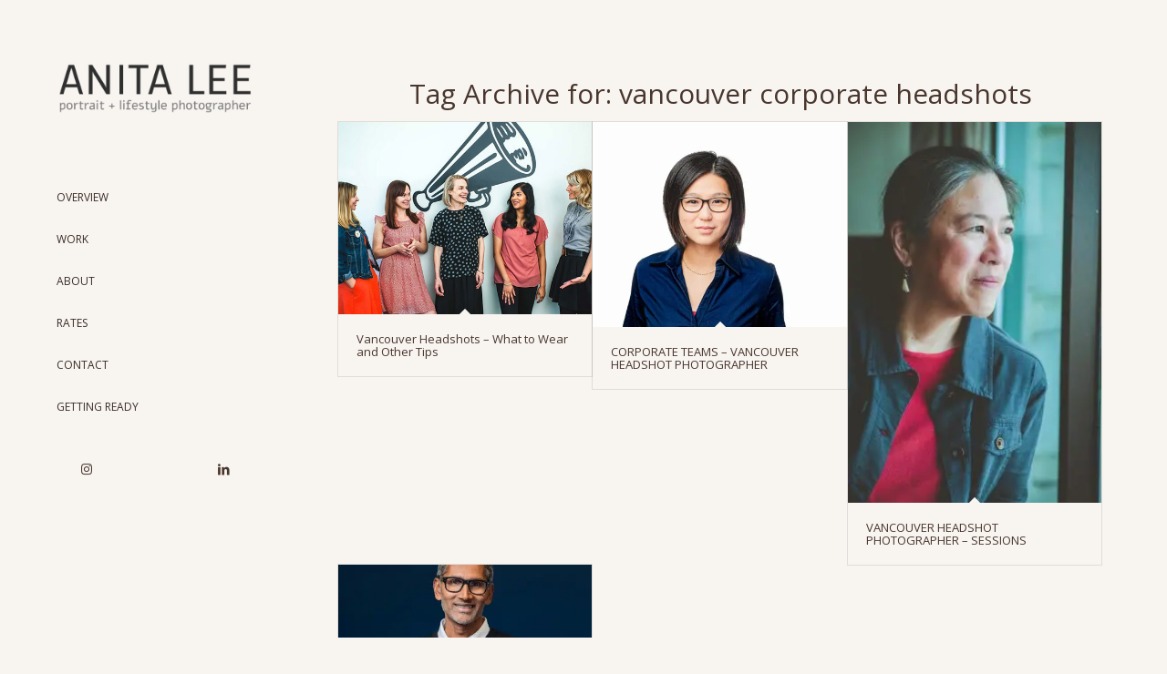

--- FILE ---
content_type: text/html; charset=UTF-8
request_url: https://anitaleephotography.com/tag/vancouver-corporate-headshots/
body_size: 6546
content:
<!DOCTYPE html><html lang="en-US" class="html_av-framed-box responsive av-preloader-active av-preloader-enabled  html_header_left html_header_sidebar html_logo_left html_menu_right html_slim html_disabled html_mobile_menu_phone html_header_searchicon html_content_align_left html_header_unstick_top html_elegant-blog html_av-overlay-side html_av-overlay-side-minimal html_av-submenu-noclone html_entry_id_34138 av-cookies-no-cookie-consent av-no-preview av-default-lightbox html_text_menu_active av-mobile-menu-switch-default"><head><meta charset="UTF-8" /><meta name="viewport" content="width=device-width, initial-scale=1"><meta name='robots' content='index, follow, max-image-preview:large, max-snippet:-1, max-video-preview:-1' /><!-- <link media="all" href="https://anitaleephotography.com/wp-content/cache/autoptimize/css/autoptimize_749c7706f5f5dbe4b1127287ec3dd025.css" rel="stylesheet"> -->
<link rel="stylesheet" type="text/css" href="//anitaleephotography.com/wp-content/cache/wpfc-minified/q7tgtoeq/bj0vp.css" media="all"/><!-- <link media="screen" href="https://anitaleephotography.com/wp-content/cache/autoptimize/css/autoptimize_9aae586386105e504ecc27280fc2d871.css" rel="stylesheet"> -->
<link rel="stylesheet" type="text/css" href="//anitaleephotography.com/wp-content/cache/wpfc-minified/dqmek58y/4esrx.css" media="screen"/><title>vancouver corporate headshots Archives &#8226; Anita Lee - Vancouver Portrait &amp; Lifestyle Photographer</title><link rel="canonical" href="https://anitaleephotography.com/tag/vancouver-corporate-headshots/" /><meta property="og:locale" content="en_US" /><meta property="og:type" content="article" /><meta property="og:title" content="vancouver corporate headshots Archives &#8226; Anita Lee - Vancouver Portrait &amp; Lifestyle Photographer" /><meta property="og:url" content="https://anitaleephotography.com/tag/vancouver-corporate-headshots/" /><meta property="og:site_name" content="Anita Lee - Vancouver Portrait &amp; Lifestyle Photographer" /><meta name="twitter:card" content="summary_large_image" /><meta name="twitter:site" content="@anitaleephoto" /> <script type="application/ld+json" class="yoast-schema-graph">{"@context":"https://schema.org","@graph":[{"@type":"CollectionPage","@id":"https://anitaleephotography.com/tag/vancouver-corporate-headshots/","url":"https://anitaleephotography.com/tag/vancouver-corporate-headshots/","name":"vancouver corporate headshots Archives &#8226; Anita Lee - Vancouver Portrait &amp; Lifestyle Photographer","isPartOf":{"@id":"https://anitaleephotography.com/#website"},"primaryImageOfPage":{"@id":"https://anitaleephotography.com/tag/vancouver-corporate-headshots/#primaryimage"},"image":{"@id":"https://anitaleephotography.com/tag/vancouver-corporate-headshots/#primaryimage"},"thumbnailUrl":"https://anitaleephotography.com/wp-content/uploads/2020/04/ACP_Vancouver_Team_Headshot_Photography_8591.jpg","breadcrumb":{"@id":"https://anitaleephotography.com/tag/vancouver-corporate-headshots/#breadcrumb"},"inLanguage":"en-US"},{"@type":"ImageObject","inLanguage":"en-US","@id":"https://anitaleephotography.com/tag/vancouver-corporate-headshots/#primaryimage","url":"https://anitaleephotography.com/wp-content/uploads/2020/04/ACP_Vancouver_Team_Headshot_Photography_8591.jpg","contentUrl":"https://anitaleephotography.com/wp-content/uploads/2020/04/ACP_Vancouver_Team_Headshot_Photography_8591.jpg","width":563,"height":375,"caption":"Vancouver Headshots - What to Wear and Other Tips, Corporate Team Headshots, Vancouver headshot photographer, Social Media Marketing Headshots, metro vancouver headshots"},{"@type":"BreadcrumbList","@id":"https://anitaleephotography.com/tag/vancouver-corporate-headshots/#breadcrumb","itemListElement":[{"@type":"ListItem","position":1,"name":"Home","item":"https://anitaleephotography.com/alp-home-lifestyle-portrait-brand-narrative-photographer/"},{"@type":"ListItem","position":2,"name":"vancouver corporate headshots"}]},{"@type":"WebSite","@id":"https://anitaleephotography.com/#website","url":"https://anitaleephotography.com/","name":"Anita Lee - Vancouver Portrait &amp; Lifestyle Photographer","description":"Vancouver, BC Portrait, Headshot, + Lifestyle Photographer -  Portfolio + Services","potentialAction":[{"@type":"SearchAction","target":{"@type":"EntryPoint","urlTemplate":"https://anitaleephotography.com/?s={search_term_string}"},"query-input":{"@type":"PropertyValueSpecification","valueRequired":true,"valueName":"search_term_string"}}],"inLanguage":"en-US"}]}</script> <link rel='dns-prefetch' href='//stats.wp.com' /><link rel='dns-prefetch' href='//jetpack.wordpress.com' /><link rel='dns-prefetch' href='//s0.wp.com' /><link rel='dns-prefetch' href='//public-api.wordpress.com' /><link rel='dns-prefetch' href='//0.gravatar.com' /><link rel='dns-prefetch' href='//1.gravatar.com' /><link rel='dns-prefetch' href='//2.gravatar.com' /><link rel='dns-prefetch' href='//widgets.wp.com' /><link rel="alternate" type="application/rss+xml" title="Anita Lee - Vancouver Portrait &amp; Lifestyle Photographer &raquo; Feed" href="https://anitaleephotography.com/feed/" /><link rel="alternate" type="application/rss+xml" title="Anita Lee - Vancouver Portrait &amp; Lifestyle Photographer &raquo; Comments Feed" href="https://anitaleephotography.com/comments/feed/" /><link rel="alternate" type="application/rss+xml" title="Anita Lee - Vancouver Portrait &amp; Lifestyle Photographer &raquo; vancouver corporate headshots Tag Feed" href="https://anitaleephotography.com/tag/vancouver-corporate-headshots/feed/" />  <script type='text/javascript'>(function() {
/*	check if webfonts are disabled by user setting via cookie - or user must opt in.	*/
var html = document.getElementsByTagName('html')[0];
var cookie_check = html.className.indexOf('av-cookies-needs-opt-in') >= 0 || html.className.indexOf('av-cookies-can-opt-out') >= 0;
var allow_continue = true;
var silent_accept_cookie = html.className.indexOf('av-cookies-user-silent-accept') >= 0;
if( cookie_check && ! silent_accept_cookie )
{
if( ! document.cookie.match(/aviaCookieConsent/) || html.className.indexOf('av-cookies-session-refused') >= 0 )
{
allow_continue = false;
}
else
{
if( ! document.cookie.match(/aviaPrivacyRefuseCookiesHideBar/) )
{
allow_continue = false;
}
else if( ! document.cookie.match(/aviaPrivacyEssentialCookiesEnabled/) )
{
allow_continue = false;
}
else if( document.cookie.match(/aviaPrivacyGoogleWebfontsDisabled/) )
{
allow_continue = false;
}
}
}
if( allow_continue )
{
var f = document.createElement('link');
f.type 	= 'text/css';
f.rel 	= 'stylesheet';
f.href 	= 'https://fonts.googleapis.com/css?family=Roboto:100,400,700%7CPlayfair+Display:400,700%7COpen+Sans:400,600&display=auto';
f.id 	= 'avia-google-webfont';
document.getElementsByTagName('head')[0].appendChild(f);
}
})();</script> <!-- <link rel='stylesheet' id='avia-dynamic-css' href='https://anitaleephotography.com/wp-content/cache/autoptimize/css/autoptimize_single_17e53275e5ff0cbc2b98a78edf01cfb7.css?ver=68dc3ba0b6b01' type='text/css' media='all' /> --><!-- <link rel='stylesheet' id='fo-fonts-declaration-css' href='https://anitaleephotography.com/wp-content/cache/autoptimize/css/autoptimize_single_6219a1f0c9c6b90041afbc7db5b87560.css' type='text/css' media='all' /> --><!-- <link rel='stylesheet' id='fo-fonts-elements-css' href='https://anitaleephotography.com/wp-content/cache/autoptimize/css/autoptimize_single_053aa21f9ed80729186d608cf4eb8a00.css?ver=6.8.3' type='text/css' media='all' /> --><!-- <link rel='stylesheet' id='avia-single-post-34138-css' href='https://anitaleephotography.com/wp-content/cache/autoptimize/css/autoptimize_single_0c0c18e3264b709d837a75670277e1cd.css?ver=ver-1759349257' type='text/css' media='all' /> -->
<link rel="stylesheet" type="text/css" href="//anitaleephotography.com/wp-content/cache/wpfc-minified/qut7hffl/1xg2v.css" media="all"/> <script src='//anitaleephotography.com/wp-content/cache/wpfc-minified/es5vv0ai/aalgg.js' type="text/javascript"></script>
<!-- <script type="text/javascript" src="https://anitaleephotography.com/wp-includes/js/jquery/jquery.min.js?ver=3.7.1" id="jquery-core-js"></script> --> <link rel="https://api.w.org/" href="https://anitaleephotography.com/wp-json/" /><link rel="alternate" title="JSON" type="application/json" href="https://anitaleephotography.com/wp-json/wp/v2/tags/260" /><link rel="EditURI" type="application/rsd+xml" title="RSD" href="https://anitaleephotography.com/xmlrpc.php?rsd" /><meta name="generator" content="WordPress 6.8.3" /><link rel="profile" href="https://gmpg.org/xfn/11" /><link rel="alternate" type="application/rss+xml" title="Anita Lee - Vancouver Portrait &amp; Lifestyle Photographer RSS2 Feed" href="https://anitaleephotography.com/feed/" /><link rel="pingback" href="https://anitaleephotography.com/xmlrpc.php" /> <!--[if lt IE 9]><script src="https://anitaleephotography.com/wp-content/themes/enfold/js/html5shiv.js"></script><![endif]--><link rel="icon" href="https://anitaleephotography.com/wp-content/uploads/2018/03/ALP_Initials_512x512_V2_alpha-1.png" type="image/png"></head><body data-rsssl=1 id="top" class="archive tag tag-vancouver-corporate-headshots tag-260 wp-theme-enfold av-framed-box sidebar_shadow rtl_columns av-curtain-numeric roboto helvetica neue-websave helvetica_neue  avia-responsive-images-support" itemscope="itemscope" itemtype="https://schema.org/WebPage" ><div class='av-siteloader-wrap av-transition-enabled av-transition-with-logo'><div class="av-siteloader-inner"><div class="av-siteloader-cell"><img class='av-preloading-logo' src='https://anitaleephotography.com/wp-content/uploads/2018/03/ALP_Initials_512x512_V2_alpha-1.png' alt='Loading' title='Loading' /><div class="av-siteloader"><div class="av-siteloader-extra"></div></div></div></div></div><div id='wrap_all'><header id='header' class='all_colors header_color light_bg_color  av_header_left av_header_sidebar av_conditional_sticky' data-av_shrink_factor='50' role="banner" itemscope="itemscope" itemtype="https://schema.org/WPHeader" ><div  id='header_main' class='container_wrap container_wrap_logo'><div class='container av-logo-container'><div class='inner-container'><span class='logo avia-standard-logo'><a href='https://anitaleephotography.com/' class='' aria-label='ALP_New logo test4_w_alpha copy' title='ALP_New logo test4_w_alpha copy'><img src="https://anitaleephotography.com/wp-content/uploads/2018/11/ALP_New-logo-test4_w_alpha-copy.png" srcset="https://anitaleephotography.com/wp-content/uploads/2018/11/ALP_New-logo-test4_w_alpha-copy.png 1080w, https://anitaleephotography.com/wp-content/uploads/2018/11/ALP_New-logo-test4_w_alpha-copy-300x100.png 300w, https://anitaleephotography.com/wp-content/uploads/2018/11/ALP_New-logo-test4_w_alpha-copy-1000x333.png 1000w, https://anitaleephotography.com/wp-content/uploads/2018/11/ALP_New-logo-test4_w_alpha-copy-80x27.png 80w, https://anitaleephotography.com/wp-content/uploads/2018/11/ALP_New-logo-test4_w_alpha-copy-768x256.png 768w, https://anitaleephotography.com/wp-content/uploads/2018/11/ALP_New-logo-test4_w_alpha-copy-705x235.png 705w" sizes="(max-width: 1080px) 100vw, 1080px" height="100" width="300" alt='Anita Lee - Vancouver Portrait &amp; Lifestyle Photographer' title='ALP_New logo test4_w_alpha copy' /></a></span><nav class='main_menu' data-selectname='Select a page'  role="navigation" itemscope="itemscope" itemtype="https://schema.org/SiteNavigationElement" ><div class="avia-menu av-main-nav-wrap"><ul role="menu" class="menu av-main-nav" id="avia-menu"><li role="menuitem" id="menu-item-34105" class="menu-item menu-item-type-post_type menu-item-object-page menu-item-home menu-item-top-level menu-item-top-level-1"><a href="https://anitaleephotography.com/" itemprop="url" tabindex="0"><span class="avia-bullet"></span><span class="avia-menu-text">OVERVIEW</span><span class="avia-menu-fx"><span class="avia-arrow-wrap"><span class="avia-arrow"></span></span></span></a></li><li role="menuitem" id="menu-item-4909" class="menu-item menu-item-type-custom menu-item-object-custom menu-item-top-level menu-item-top-level-2"><a href="https://anitaleephotography.com/photography-portfolio/" itemprop="url" tabindex="0"><span class="avia-bullet"></span><span class="avia-menu-text">WORK</span><span class="avia-menu-fx"><span class="avia-arrow-wrap"><span class="avia-arrow"></span></span></span></a></li><li role="menuitem" id="menu-item-4080" class="menu-item menu-item-type-post_type menu-item-object-page menu-item-top-level menu-item-top-level-3"><a href="https://anitaleephotography.com/about-headshot-portrait-lifestyle-photographer-vancouver-bc/" itemprop="url" tabindex="0"><span class="avia-bullet"></span><span class="avia-menu-text">ABOUT</span><span class="avia-menu-fx"><span class="avia-arrow-wrap"><span class="avia-arrow"></span></span></span></a></li><li role="menuitem" id="menu-item-4910" class="menu-item menu-item-type-custom menu-item-object-custom menu-item-top-level menu-item-top-level-4"><a href="https://anitaleephotography.com/packages-rates/" itemprop="url" tabindex="0"><span class="avia-bullet"></span><span class="avia-menu-text">RATES</span><span class="avia-menu-fx"><span class="avia-arrow-wrap"><span class="avia-arrow"></span></span></span></a></li><li role="menuitem" id="menu-item-4079" class="menu-item menu-item-type-post_type menu-item-object-page menu-item-top-level menu-item-top-level-5"><a href="https://anitaleephotography.com/contact-3/" itemprop="url" tabindex="0"><span class="avia-bullet"></span><span class="avia-menu-text">CONTACT</span><span class="avia-menu-fx"><span class="avia-arrow-wrap"><span class="avia-arrow"></span></span></span></a></li><li role="menuitem" id="menu-item-34204" class="menu-item menu-item-type-post_type menu-item-object-portfolio menu-item-mega-parent  menu-item-top-level menu-item-top-level-6"><a href="https://anitaleephotography.com/portfolio-item/vancouver-headshots-what-to-wear-and-other-tips/" itemprop="url" tabindex="0"><span class="avia-bullet"></span><span class="avia-menu-text">GETTING READY</span><span class="avia-menu-fx"><span class="avia-arrow-wrap"><span class="avia-arrow"></span></span></span></a></li><li class="av-burger-menu-main menu-item-avia-special " role="menuitem"> <a href="#" aria-label="Menu" aria-hidden="false"> <span class="av-hamburger av-hamburger--spin av-js-hamburger"> <span class="av-hamburger-box"> <span class="av-hamburger-inner"></span> <strong>Menu</strong> </span> </span> <span class="avia_hidden_link_text">Menu</span> </a></li></ul></div></nav><div class='av-sidebar-social-container'><ul class='noLightbox social_bookmarks icon_count_2'><li class='social_bookmarks_instagram av-social-link-instagram social_icon_1'><a target="_blank" aria-label="Link to Instagram" href='http://instagram.com/anitaleephoto' aria-hidden='false' data-av_icon='' data-av_iconfont='entypo-fontello' title='Instagram' rel="noopener"><span class='avia_hidden_link_text'>Instagram</span></a></li><li class='social_bookmarks_linkedin av-social-link-linkedin social_icon_2'><a target="_blank" aria-label="Link to LinkedIn" href='http://www.linkedin.com/in/anitaleephoto/' aria-hidden='false' data-av_icon='' data-av_iconfont='entypo-fontello' title='LinkedIn' rel="noopener"><span class='avia_hidden_link_text'>LinkedIn</span></a></li></ul></div></div></div></div><div class="header_bg"></div></header><div id='main' class='all_colors' data-scroll-offset='0'><div class='container_wrap container_wrap_first main_color fullsize'><div class='container template-blog '><main class='content av-content-full alpha units av-main-tag'  role="main" itemprop="mainContentOfPage" itemscope="itemscope" itemtype="https://schema.org/Blog" ><div class="category-term-description"></div><h3 class='post-title tag-page-post-type-title '>Tag Archive for: <span>vancouver corporate headshots</span></h3><div  class=' grid-sort-container isotope   no_margin-container with-title-container grid-total-even grid-col-3 grid-links-' data-portfolio-id='1'><div data-ajax-id='34138' class=' grid-entry flex_column isotope-item all_sort no_margin post-entry post-entry-34138 grid-entry-overview grid-loop-1 grid-parity-odd   av_one_third first default_av_fullwidth '><article class='main_color inner-entry'  itemscope="itemscope" itemtype="https://schema.org/CreativeWork" ><a href="https://anitaleephotography.com/portfolio-item/vancouver-headshots-what-to-wear-and-other-tips/" title='Vancouver Headshots &#8211; What to Wear and Other Tips'  data-rel='grid-1' class='grid-image avia-hover-fx'> <img width="495" height="375" src="https://anitaleephotography.com/wp-content/uploads/2020/04/ACP_Vancouver_Team_Headshot_Photography_8591-495x375.jpg" class="wp-image-34203 avia-img-lazy-loading-not-34203 attachment-portfolio size-portfolio wp-post-image" alt="Vancouver Headshots - What to Wear and Other Tips, Corporate Team Headshots, Vancouver headshot photographer, Social Media Marketing Headshots, metro vancouver headshots" decoding="async" /></a><div class='grid-content'><div class='avia-arrow'></div><header class="entry-content-header"><h3 class='grid-entry-title entry-title '  itemprop="headline" ><a href='https://anitaleephotography.com/portfolio-item/vancouver-headshots-what-to-wear-and-other-tips/' title='Vancouver Headshots &#8211; What to Wear and Other Tips'>Vancouver Headshots &#8211; What to Wear and Other Tips</a></h3></header></div><footer class="entry-footer"></footer></article></div><div data-ajax-id='34077' class=' grid-entry flex_column isotope-item all_sort no_margin post-entry post-entry-34077 grid-entry-overview grid-loop-2 grid-parity-even  portfolio-headshots-promotional-branding_sort  av_one_third  default_av_fullwidth '><article class='main_color inner-entry'  itemscope="itemscope" itemtype="https://schema.org/CreativeWork" ><a href="https://anitaleephotography.com/portfolio-item/corporate-teams-vancouver-headshot-photographer/" title='CORPORATE TEAMS &#8211; VANCOUVER HEADSHOT PHOTOGRAPHER'  data-rel='grid-1' class='grid-image avia-hover-fx'> <picture class="wp-image-34082 avia-img-lazy-loading-not-34082 attachment-portfolio size-portfolio wp-post-image" decoding="async"> <source type="image/webp" srcset="https://anitaleephotography.com/wp-content/uploads/2020/03/ALP_Corporate_Headshots_Technology_Engineering_3588-495x400.jpg.webp"/> <img width="495" height="400" src="https://anitaleephotography.com/wp-content/uploads/2020/03/ALP_Corporate_Headshots_Technology_Engineering_3588-495x400.jpg" alt="Corporate Teams - Vancouver Headshot Photographer, best corporate headshots vancouver, professional headshot photographer, women&#039;s headshot photographer" decoding="async"/> </picture> </a><div class='grid-content'><div class='avia-arrow'></div><header class="entry-content-header"><h3 class='grid-entry-title entry-title '  itemprop="headline" ><a href='https://anitaleephotography.com/portfolio-item/corporate-teams-vancouver-headshot-photographer/' title='CORPORATE TEAMS &#8211; VANCOUVER HEADSHOT PHOTOGRAPHER'>CORPORATE TEAMS &#8211; VANCOUVER HEADSHOT PHOTOGRAPHER</a></h3></header></div><footer class="entry-footer"></footer></article></div><div data-ajax-id='7237' class=' grid-entry flex_column isotope-item all_sort no_margin post-entry post-entry-7237 grid-entry-overview grid-loop-3 grid-parity-odd  portfolio-headshots-promotional-branding_sort  av_one_third  default_av_fullwidth '><article class='main_color inner-entry'  itemscope="itemscope" itemtype="https://schema.org/CreativeWork" ><a href="https://anitaleephotography.com/portfolio-item/vancouver-headshot-photographer-headshots-plus/" title='VANCOUVER HEADSHOT PHOTOGRAPHER &#8211; SESSIONS'  data-rel='grid-1' class='grid-image avia-hover-fx'> <picture class="wp-image-7066 avia-img-lazy-loading-not-7066 attachment-portfolio size-portfolio wp-post-image" decoding="async"> <source type="image/webp" srcset="https://anitaleephotography.com/wp-content/uploads/2017/06/ALP_Professor_Academic_Headshots_4213-1.jpg.webp 1000w, https://anitaleephotography.com/wp-content/uploads/2017/06/ALP_Professor_Academic_Headshots_4213-1-200x300.jpg.webp 200w, https://anitaleephotography.com/wp-content/uploads/2017/06/ALP_Professor_Academic_Headshots_4213-1-768x1152.jpg.webp 768w, https://anitaleephotography.com/wp-content/uploads/2017/06/ALP_Professor_Academic_Headshots_4213-1-282x423.jpg.webp 282w" sizes="auto, (max-width: 267px) 100vw, 267px"/> <img width="267" height="400" src="https://anitaleephotography.com/wp-content/uploads/2017/06/ALP_Professor_Academic_Headshots_4213-1-1000x1500.jpg" alt="Professional Headshots, academic headshots, corporate headshots, professional business headshots, professor headshots, affordable headshots, creative professional headshots, headshot rates, Vancouver Headshot Photographer, Vancouver Headshots, Vancouver Corporate Headshots, Vancouver Actor Headshots, Executive Headshots Vancouver, Vancouver Business Headshots, Vancouver Profile Headshots, Portrait Photographer Vancouver, Vancouver Headshot Photographer, Vancouver Headshot Photography, Vancouver Headshots, Vancouver Corporate Headshot Photography, Vancouver Professional Headshots, Professional headshot photography, professional headshot photographer, Vancouver professional headshot photography, Professional Headshots, academic headshots, corporate headshots, professional business headshots, professor headshots, affordable headshots, creative professional headshots, headshot rates, Vancouver Headshot Photographer, Vancouver Headshots, Vancouver Corporate Headshots, Vancouver Actor Headshots, Executive Headshots Vancouver, Vancouver Business Headshots, Vancouver Profile Headshots, Portrait Photographer Vancouver, Vancouver Headshot Photographer, Vancouver Headshot Photography, Vancouver Headshots, Vancouver Corporate Headshot Photography, Vancouver Professional Headshots, Professional headshot photography, professional headshot photographer, Vancouver professional headshot photography" decoding="async" srcset="https://anitaleephotography.com/wp-content/uploads/2017/06/ALP_Professor_Academic_Headshots_4213-1.jpg 1000w, https://anitaleephotography.com/wp-content/uploads/2017/06/ALP_Professor_Academic_Headshots_4213-1-200x300.jpg 200w, https://anitaleephotography.com/wp-content/uploads/2017/06/ALP_Professor_Academic_Headshots_4213-1-768x1152.jpg 768w, https://anitaleephotography.com/wp-content/uploads/2017/06/ALP_Professor_Academic_Headshots_4213-1-282x423.jpg 282w, https://anitaleephotography.com/wp-content/uploads/2017/06/ALP_Professor_Academic_Headshots_4213-1-450x675.jpg 450w" sizes="auto, (max-width: 267px) 100vw, 267px"/> </picture> </a><div class='grid-content'><div class='avia-arrow'></div><header class="entry-content-header"><h3 class='grid-entry-title entry-title '  itemprop="headline" ><a href='https://anitaleephotography.com/portfolio-item/vancouver-headshot-photographer-headshots-plus/' title='VANCOUVER HEADSHOT PHOTOGRAPHER &#8211; SESSIONS'>VANCOUVER HEADSHOT PHOTOGRAPHER &#8211; SESSIONS</a></h3></header></div><footer class="entry-footer"></footer></article></div><div data-ajax-id='3590' class=' grid-entry flex_column isotope-item all_sort no_margin post-entry post-entry-3590 grid-entry-overview grid-loop-4 grid-parity-even  post-entry-last  portfolio-headshots-promotional-branding_sort  av_one_third first default_av_fullwidth '><article class='main_color inner-entry'  itemscope="itemscope" itemtype="https://schema.org/CreativeWork" ><a href="https://anitaleephotography.com/portfolio-item/headshot-photography-vancouver-bc/" title='HEADSHOTS + BUSINESS PORTRAITS'  data-rel='grid-1' class='grid-image avia-hover-fx'> <picture class="wp-image-36278 avia-img-lazy-loading-not-36278 attachment-portfolio size-portfolio wp-post-image" decoding="async"> <source type="image/webp" srcset="https://anitaleephotography.com/wp-content/uploads/2017/06/ALP_Vancouver_Portrait_Photographer_5334-1-495x400.jpg.webp 495w, https://anitaleephotography.com/wp-content/uploads/2017/06/ALP_Vancouver_Portrait_Photographer_5334-1-845x684.jpg.webp 845w" sizes="auto, (max-width: 495px) 100vw, 495px"/> <img width="495" height="400" src="https://anitaleephotography.com/wp-content/uploads/2017/06/ALP_Vancouver_Portrait_Photographer_5334-1-495x400.jpg" alt="" decoding="async" srcset="https://anitaleephotography.com/wp-content/uploads/2017/06/ALP_Vancouver_Portrait_Photographer_5334-1-495x400.jpg 495w, https://anitaleephotography.com/wp-content/uploads/2017/06/ALP_Vancouver_Portrait_Photographer_5334-1-845x684.jpg 845w" sizes="auto, (max-width: 495px) 100vw, 495px"/> </picture> </a><div class='grid-content'><div class='avia-arrow'></div><header class="entry-content-header"><h3 class='grid-entry-title entry-title '  itemprop="headline" ><a href='https://anitaleephotography.com/portfolio-item/headshot-photography-vancouver-bc/' title='HEADSHOTS + BUSINESS PORTRAITS'>HEADSHOTS + BUSINESS PORTRAITS</a></h3></header></div><footer class="entry-footer"></footer></article></div></div></main></div></div><footer class='container_wrap socket_color' id='socket'  role="contentinfo" itemscope="itemscope" itemtype="https://schema.org/WPFooter" ><div class='container'> <span class='copyright'>All Content © Copyright - Anita Lee - All Rights Reserved   |  Anita Lee Photography - Vancouver, BC Portrait, Lifestyle, + Headshot Photographer</span><ul class='noLightbox social_bookmarks icon_count_2'><li class='social_bookmarks_instagram av-social-link-instagram social_icon_1'><a target="_blank" aria-label="Link to Instagram" href='http://instagram.com/anitaleephoto' aria-hidden='false' data-av_icon='' data-av_iconfont='entypo-fontello' title='Instagram' rel="noopener"><span class='avia_hidden_link_text'>Instagram</span></a></li><li class='social_bookmarks_linkedin av-social-link-linkedin social_icon_2'><a target="_blank" aria-label="Link to LinkedIn" href='http://www.linkedin.com/in/anitaleephoto/' aria-hidden='false' data-av_icon='' data-av_iconfont='entypo-fontello' title='LinkedIn' rel="noopener"><span class='avia_hidden_link_text'>LinkedIn</span></a></li></ul></div></footer></div></div> <a href='#top' title='Scroll to top' id='scroll-top-link' aria-hidden='true' data-av_icon='' data-av_iconfont='entypo-fontello' tabindex='-1'><span class="avia_hidden_link_text">Scroll to top</span></a><div id="fb-root"></div> <script type="speculationrules">{"prefetch":[{"source":"document","where":{"and":[{"href_matches":"\/*"},{"not":{"href_matches":["\/wp-*.php","\/wp-admin\/*","\/wp-content\/uploads\/*","\/wp-content\/*","\/wp-content\/plugins\/*","\/wp-content\/themes\/enfold\/*","\/*\\?(.+)"]}},{"not":{"selector_matches":"a[rel~=\"nofollow\"]"}},{"not":{"selector_matches":".no-prefetch, .no-prefetch a"}}]},"eagerness":"conservative"}]}</script> <script type='text/javascript'>var avia_framework_globals = avia_framework_globals || {};
avia_framework_globals.frameworkUrl = 'https://anitaleephotography.com/wp-content/themes/enfold/framework/';
avia_framework_globals.installedAt = 'https://anitaleephotography.com/wp-content/themes/enfold/';
avia_framework_globals.ajaxurl = 'https://anitaleephotography.com/wp-admin/admin-ajax.php';</script> <div class='av-frame av-frame-top av-frame-vert'></div><div class='av-frame av-frame-bottom av-frame-vert'></div><div class='av-frame av-frame-left av-frame-hor'></div><div class='av-frame av-frame-right av-frame-hor'></div> <script type="text/javascript" id="jetpack-stats-js-before">_stq = window._stq || [];
_stq.push([ "view", JSON.parse("{\"v\":\"ext\",\"blog\":\"54651758\",\"post\":\"0\",\"tz\":\"0\",\"srv\":\"anitaleephotography.com\",\"arch_tag\":\"vancouver-corporate-headshots\",\"arch_results\":\"4\",\"j\":\"1:14.6\"}") ]);
_stq.push([ "clickTrackerInit", "54651758", "0" ]);</script> <script type="text/javascript" src="https://stats.wp.com/e-202548.js" id="jetpack-stats-js" defer="defer" data-wp-strategy="defer"></script> <script type='text/javascript'>(function($) {
/*	check if google analytics tracking is disabled by user setting via cookie - or user must opt in.	*/
var analytics_code = "\n<!-- Global site tag (gtag.js) - Google Analytics -->\n<script id='google_analytics_script' class='google_analytics_scripts' async src='https:\/\/www.googletagmanager.com\/gtag\/js?id=UA-68118920-2'><\/script>\n<script class='google_analytics_scripts' type='text\/javascript'>\nwindow.dataLayer = window.dataLayer || [];\nfunction gtag(){dataLayer.push(arguments);}\ngtag('js', new Date());\ngtag('config', 'UA-68118920-2', { 'anonymize_ip': true });\n<\/script>\n".replace(/\"/g, '"' );
var html = document.getElementsByTagName('html')[0];
$('html').on( 'avia-cookie-settings-changed', function(e)
{
var cookie_check = html.className.indexOf('av-cookies-needs-opt-in') >= 0 || html.className.indexOf('av-cookies-can-opt-out') >= 0;
var allow_continue = true;
var silent_accept_cookie = html.className.indexOf('av-cookies-user-silent-accept') >= 0;
var script_loaded = $( 'script.google_analytics_scripts' );
if( cookie_check && ! silent_accept_cookie )
{
if( ! document.cookie.match(/aviaCookieConsent/) || html.className.indexOf('av-cookies-session-refused') >= 0 )
{
allow_continue = false;
}
else
{
if( ! document.cookie.match(/aviaPrivacyRefuseCookiesHideBar/) )
{
allow_continue = false;
}
else if( ! document.cookie.match(/aviaPrivacyEssentialCookiesEnabled/) )
{
allow_continue = false;
}
else if( document.cookie.match(/aviaPrivacyGoogleTrackingDisabled/) )
{
allow_continue = false;
}
}
}
if( ! allow_continue )
{
//						window['ga-disable-UA-68118920-2'] = true;
if( script_loaded.length > 0 )
{
script_loaded.remove();
}
}
else
{
if( script_loaded.length == 0 )
{
$('head').append( analytics_code );
}
}
});
$('html').trigger( 'avia-cookie-settings-changed' );
})( jQuery );</script><script defer src="https://anitaleephotography.com/wp-content/cache/autoptimize/js/autoptimize_5e5c79cbe89ea10a4c5d6737319c6e1d.js"></script></body></html><!-- WP Fastest Cache file was created in 2.079 seconds, on November 25, 2025 @ 12:41 am --><!-- via php -->

--- FILE ---
content_type: text/css
request_url: https://anitaleephotography.com/wp-content/cache/wpfc-minified/qut7hffl/1xg2v.css
body_size: 19087
content:
::-moz-selection{background-color:#3b2c26;color:#f8f5f1}::selection{background-color:#3b2c26;color:#f8f5f1}:root{--enfold-socket-color-bg:#f8f5f1;--enfold-socket-color-bg2:#fff;--enfold-socket-color-primary:#856f53;--enfold-socket-color-secondary:#3b2c26;--enfold-socket-color-color:#856f53;--enfold-socket-color-meta:#3b2c26;--enfold-socket-color-heading:#3b2c26;--enfold-socket-color-border:#f8f5f1;--enfold-footer-color-bg:#f2ede5;--enfold-footer-color-bg2:#fff;--enfold-footer-color-primary:#856f53;--enfold-footer-color-secondary:#856f53;--enfold-footer-color-color:#856f53;--enfold-footer-color-meta:#856f53;--enfold-footer-color-heading:#3b2c26;--enfold-footer-color-border:#fcfcfc;--enfold-alternate-color-bg:#f2ede5;--enfold-alternate-color-bg2:#f2ede5;--enfold-alternate-color-primary:#856f53;--enfold-alternate-color-secondary:#3b2c26;--enfold-alternate-color-color:#856f53;--enfold-alternate-color-meta:#856f53;--enfold-alternate-color-heading:#3b2c26;--enfold-alternate-color-border:#3b2c26;--enfold-main-color-bg:#f8f5f1;--enfold-main-color-bg2:#f8f5f1;--enfold-main-color-primary:#3b2c26;--enfold-main-color-secondary:#3b2c26;--enfold-main-color-color:#856f53;--enfold-main-color-meta:#856f53;--enfold-main-color-heading:#3b2c26;--enfold-main-color-border:#f8f5f1;--enfold-header-color-bg:#f8f5f1;--enfold-header-color-bg2:#f8f5f1;--enfold-header-color-primary:#856f53;--enfold-header-color-secondary:#3b2c26;--enfold-header-color-color:#3b2c26;--enfold-header-color-meta:#856f53;--enfold-header-color-heading:#3b2c26;--enfold-header-color-border:#f8f5f1;--enfold-header_burger_color:inherit;--enfold-header_replacement_menu_color:inherit;--enfold-header_replacement_menu_hover_color:inherit;--enfold-font-family-theme-body:"HelveticaNeue","Helvetica Neue",Helvetica,Arial,sans-serif;--enfold-font-size-theme-content:13px;--enfold-font-size-theme-h1:34px;--enfold-font-size-theme-h2:28px;--enfold-font-size-theme-h3:20px;--enfold-font-size-theme-h4:18px;--enfold-font-size-theme-h5:16px;--enfold-font-size-theme-h6:14px;--enfold-font-size-content-font:14px}html.html_boxed{background:#f8f5f1 center center repeat scroll}body,body .avia-tooltip{font-size:14px}.socket_color,.socket_color div,.socket_color header,.socket_color main,.socket_color aside,.socket_color footer,.socket_color article,.socket_color nav,.socket_color section,.socket_color span,.socket_color applet,.socket_color object,.socket_color iframe,.socket_color h1,.socket_color h2,.socket_color h3,.socket_color h4,.socket_color h5,.socket_color h6,.socket_color p,.socket_color blockquote,.socket_color pre,.socket_color a,.socket_color abbr,.socket_color acronym,.socket_color address,.socket_color big,.socket_color cite,.socket_color code,.socket_color del,.socket_color dfn,.socket_color em,.socket_color img,.socket_color ins,.socket_color kbd,.socket_color q,.socket_color s,.socket_color samp,.socket_color small,.socket_color strike,.socket_color strong,.socket_color sub,.socket_color sup,.socket_color tt,.socket_color var,.socket_color b,.socket_color u,.socket_color i,.socket_color center,.socket_color dl,.socket_color dt,.socket_color dd,.socket_color ol,.socket_color ul,.socket_color li,.socket_color fieldset,.socket_color form,.socket_color label,.socket_color legend,.socket_color table,.socket_color caption,.socket_color tbody,.socket_color tfoot,.socket_color thead,.socket_color tr,.socket_color th,.socket_color td,.socket_color article,.socket_color aside,.socket_color canvas,.socket_color details,.socket_color embed,.socket_color figure,.socket_color fieldset,.socket_color figcaption,.socket_color footer,.socket_color header,.socket_color hgroup,.socket_color menu,.socket_color nav,.socket_color output,.socket_color ruby,.socket_color section,.socket_color summary,.socket_color time,.socket_color mark,.socket_color audio,.socket_color video,#top .socket_color .pullquote_boxed,.responsive #top .socket_color .avia-testimonial,.responsive #top.avia-blank #main .socket_color.container_wrap:first-child,#top .socket_color.fullsize .template-blog .post_delimiter,.socket_color .related_posts.av-related-style-full a{border-color:#f8f5f1}.socket_color .rounded-container,#top .socket_color .pagination a:hover,.socket_color .small-preview,.socket_color .fallback-post-type-icon{background:#3b2c26;color:#f8f5f1}.socket_color .av-default-color,#top .socket_color .av-force-default-color,.socket_color .av-catalogue-item,.socket_color .wp-playlist-item .wp-playlist-caption,.socket_color .wp-playlist{color:#856f53}.socket_color,.socket_color .site-background,.socket_color .first-quote,.socket_color .related_image_wrap,.socket_color .gravatar img .socket_color .hr_content,.socket_color .news-thumb,.socket_color .post-format-icon,.socket_color .ajax_controlls a,.socket_color .tweet-text.avatar_no,.socket_color .toggler,.socket_color .toggler.activeTitle:hover,.socket_color #js_sort_items,.socket_color.inner-entry,.socket_color .grid-entry-title,.socket_color .related-format-icon,.grid-entry .socket_color .avia-arrow,.socket_color .avia-gallery-big,.socket_color .avia-gallery-big,.socket_color .avia-gallery img,.socket_color .grid-content,.socket_color .av-share-box ul,#top .socket_color .av-related-style-full .related-format-icon,.socket_color .related_posts.av-related-style-full a:hover,.socket_color.avia-fullwidth-portfolio .pagination .current,.socket_color.avia-fullwidth-portfolio .pagination a,.socket_color .av-hotspot-fallback-tooltip-inner,.socket_color .av-hotspot-fallback-tooltip-count{background-color:#f8f5f1;color:#856f53}.socket_color .avia-fold-unfold-section .av-fold-unfold-container:after{background:linear-gradient(to bottom,rgba(248,245,241,0),rgba(248,245,241,1))}.socket_color .avia-fold-unfold-section .av-fold-button-container:not(.avia-button),.socket_color.avia-fold-unfold-section .av-fold-button-container:not(.avia-button){color:#856f53}.socket_color .avia-fold-unfold-section .av-fold-button-container.fold-button{background:#f8f5f1;border-color:#f8f5f1}.socket_color .avia-curtain-reveal-overlay{background:#f8f5f1}.socket_color .avia-icon-circles-icon{background:#f8f5f1;border-color:#f8f5f1;color:#856f53}.socket_color .avia-icon-circles-icon.active{background:#3b2c26;border-color:#3b2c26;color:#f8f5f1}.socket_color .avia-icon-circles-icon-text{color:#856f53;background:#f8f5f1}.socket_color .heading-color,.socket_color a.iconbox_icon:hover,.socket_color h1,.socket_color h2,.socket_color h3,.socket_color h4,.socket_color h5,.socket_color h6,.socket_color .sidebar .current_page_item>a,.socket_color .sidebar .current-menu-item>a,.socket_color .pagination .current,.socket_color .pagination a:hover,.socket_color strong.avia-testimonial-name,.socket_color .heading,.socket_color .toggle_content strong,.socket_color .toggle_content strong a,.socket_color .tab_content strong,.socket_color .tab_content strong a,.socket_color .asc_count,.socket_color .avia-testimonial-content strong,#top .socket_color .av-related-style-full .av-related-title,.socket_color .wp-playlist-item-meta.wp-playlist-item-title,#top .socket_color .av-no-image-slider h2 a,.socket_color .av-small-bar .avia-progress-bar .progressbar-title-wrap,.socket_color div .news-headline .news-title,.socket_color .av-default-style .av-countdown-cell-inner .av-countdown-time,.socket_color .av-default-style.av-countdown-timer.av-flip-numbers .card__top.card-time-color,.socket_color .av-default-style.av-countdown-timer.av-flip-numbers .card__bottom.card-time-color,.socket_color .av-default-style.av-countdown-timer.av-flip-numbers .card__back.card-time-color:before,.socket_color .av-default-style.av-countdown-timer.av-flip-clock .flip-clock__card .flip-clock-counter{color:#3b2c26}.socket_color .av-countdown-timer.av-events-countdown a .av-countdown-time-label{color:#856f53}.socket_color .meta-color,.socket_color .sidebar,.socket_color .sidebar a,.socket_color .minor-meta,.socket_color .minor-meta a,.socket_color .text-sep,.socket_color blockquote,.socket_color .post_nav a,.socket_color .comment-text,.socket_color .side-container-inner,.socket_color .news-time,.socket_color .pagination a,.socket_color .pagination span,.socket_color .tweet-text.avatar_no .tweet-time,#top .socket_color .extra-mini-title,.socket_color .team-member-job-title,.socket_color .team-social a,.socket_color #js_sort_items a,.grid-entry-excerpt,.socket_color .avia-testimonial-subtitle,.socket_color .commentmetadata a,.socket_color .social_bookmarks a,.socket_color .meta-heading>*,.socket_color .slide-meta,.socket_color .slide-meta a,.socket_color .taglist,.socket_color .taglist a,.socket_color .phone-info,.socket_color .phone-info a,.socket_color .av-sort-by-term a,.socket_color .av-magazine-time,.socket_color .av-magazine .av-magazine-entry-icon,.socket_color .av-catalogue-content,.socket_color .wp-playlist-item-length,.html_modern-blog #top div .socket_color .blog-categories a,.html_modern-blog #top div .socket_color .blog-categories a:hover{color:#3b2c26}.socket_color .special-heading-inner-border{border-color:#856f53}.socket_color .meta-heading .special-heading-inner-border{border-color:#3b2c26}.socket_color a,.socket_color .widget_first,.socket_color strong,.socket_color b,.socket_color b a,.socket_color strong a,.socket_color #js_sort_items a:hover,.socket_color #js_sort_items a.active_sort,.socket_color .av-sort-by-term a.active_sort,.socket_color .special_amp,.socket_color .taglist a.activeFilter,.socket_color #commentform .required,#top .socket_color .av-no-color.av-icon-style-border a.av-icon-char,.html_elegant-blog #top .socket_color .blog-categories a,.html_elegant-blog #top .socket_color .blog-categories a:hover{color:#856f53}.socket_color a:hover,.socket_color h1 a:hover,.socket_color h2 a:hover,.socket_color h3 a:hover,.socket_color h4 a:hover,.socket_color h5 a:hover,.socket_color h6 a:hover,.socket_color .template-search a.news-content:hover,.socket_color .wp-playlist-item .wp-playlist-caption:hover{color:#3b2c26}.socket_color .primary-background,.socket_color .primary-background a,div .socket_color .button,.socket_color #submit,.socket_color input[type=submit],.socket_color .small-preview:hover,.socket_color .avia-menu-fx,.socket_color .avia-menu-fx .avia-arrow,.socket_color.iconbox_top .iconbox_icon,.socket_color .iconbox_top a.iconbox_icon:hover,.socket_color .avia-data-table th.avia-highlight-col,.socket_color .avia-color-theme-color,.socket_color .avia-color-theme-color:hover,.socket_color .image-overlay .image-overlay-inside:before,.socket_color .comment-count,.socket_color .av_dropcap2,.responsive #top .socket_color .av-open-submenu.av-subnav-menu>li>a:hover,#top .socket_color .av-open-submenu.av-subnav-menu li>ul a:hover,.socket_color .av-colored-style .av-countdown-cell-inner,.socket_color .wc-block-components-button:not(.is-link){background-color:#856f53;color:#fff;border-color:#634d31}.socket_color .av-colored-style.av-countdown-timer.av-flip-numbers .card__top,.socket_color .av-colored-style.av-countdown-timer.av-flip-numbers .card__bottom,.socket_color .av-colored-style.av-countdown-timer.av-flip-numbers .card__back:before,.socket_color .av-colored-style.av-countdown-timer.av-flip-numbers .card__back:after,.socket_color .av-colored-style.av-countdown-timer.av-flip-clock .flip-clock-counter{background-color:#856f53;color:#fff}#top #wrap_all .socket_color .av-menu-button-colored>a .avia-menu-text{background-color:#856f53;color:#fff;border-color:#856f53}#top #wrap_all .socket_color .av-menu-button-colored>a .avia-menu-text:after{background-color:#634d31}#top .socket_color .mobile_menu_toggle{color:#856f53;background:#f8f5f1}#top .socket_color .av-menu-mobile-active .av-subnav-menu>li>a:before{color:#856f53}#top .socket_color .av-open-submenu.av-subnav-menu>li>a:hover:before{color:#f8f5f1}.socket_color .button:hover,.socket_color .ajax_controlls a:hover,.socket_color #submit:hover,.socket_color .big_button:hover,.socket_color .contentSlideControlls a:hover,.socket_color #submit:hover,.socket_color input[type=submit]:hover{background-color:#3b2c26;color:#f8f5f1;border-color:#190a04}.socket_color .avia-toc-style-elegant a.avia-toc-level-0:last-child:after,.socket_color .avia-toc-style-elegant a:first-child:after,.socket_color .avia-toc-style-elegant a.avia-toc-level-0:after{background-color:#f8f5f1;border-color:#3b2c26}.socket_color .avia-toc-style-elegant a:first-child span:after,.socket_color .avia-toc-style-elegant a.avia-toc-level-0 span:after{background-color:#f8f5f1}.socket_color .avia-toc-style-elegant a:first-child:hover span:after,.socket_color .avia-toc-style-elegant a.avia-toc-level-0:hover span:after{border-color:#3b2c26}.socket_color .avia-toc-style-elegant a:before{border-color:#f8f5f1}.socket_color .avia-toc-style-elegant a:first-child:after,.socket_color .avia-toc-style-elegant a.avia-toc-level-0:after{border-color:#3b2c26;background-color:#f8f5f1}.socket_color .avia-toc-style-elegant a:last-child:after{background-color:#f8f5f1}.socket_color .timeline-bullet{background-color:#f8f5f1;border-color:#f8f5f1}.socket_color table,.socket_color .widget_nav_menu ul:first-child>.current-menu-item,.socket_color .widget_nav_menu ul:first-child>.current_page_item,.socket_color .widget_nav_menu ul:first-child>.current-menu-ancestor,.socket_color .pagination .current,.socket_color .pagination a,.socket_color.iconbox_top .iconbox_content,.socket_color .av_promobox,.socket_color .toggle_content,.socket_color .toggler:hover,#top .socket_color .av-minimal-toggle .toggler,.socket_color .related_posts_default_image,.socket_color .search-result-counter,.socket_color .container_wrap_meta,.socket_color .avia-content-slider .slide-image,.socket_color .avia-slider-testimonials .avia-testimonial-content,.socket_color .avia-testimonial-arrow-wrap .avia-arrow,.socket_color .news-thumb,.socket_color .portfolio-preview-content,.socket_color .portfolio-preview-content .avia-arrow,.socket_color .av-magazine .av-magazine-entry-icon,.socket_color .related_posts.av-related-style-full a,.socket_color .aviaccordion-slide,.socket_color.avia-fullwidth-portfolio .pagination,.socket_color .isotope-item.special_av_fullwidth .av_table_col.portfolio-grid-image,.socket_color .av-catalogue-list li:hover,.socket_color .wp-playlist,.socket_color .avia-slideshow-fixed-height>li,.socket_color .avia-form-success,.socket_color .avia-form-error,.socket_color .av-boxed-grid-style .avia-testimonial{background:#fff}#top .socket_color .post_timeline li:hover .timeline-bullet{background-color:#3b2c26}.socket_color blockquote,.socket_color .avia-bullet,.socket_color .av-no-color.av-icon-style-border a.av-icon-char{border-color:#856f53}.html_header_top .socket_color .main_menu ul:first-child>li>ul,.html_header_top #top .socket_color .avia_mega_div>.sub-menu{border-top-color:#856f53}.socket_color .breadcrumb,.socket_color .breadcrumb a,#top .socket_color.title_container .main-title,#top .socket_color.title_container .main-title a{color:#856f53}.socket_color .av-icon-display,#top .socket_color .av-related-style-full a:hover .related-format-icon,.socket_color .av-default-style .av-countdown-cell-inner,.socket_color .av-default-style.av-countdown-timer.av-flip-numbers .card__top,.socket_color .av-default-style.av-countdown-timer.av-flip-numbers .card__bottom,.socket_color .av-default-style.av-countdown-timer.av-flip-numbers .card__back:before,.socket_color .av-default-style.av-countdown-timer.av-flip-numbers .card__back:after,.socket_color .av-default-style.av-countdown-timer.av-flip-clock .flip-clock-counter{background-color:#fff;color:#3b2c26}.socket_color .av-masonry-entry:hover .av-icon-display{background-color:#856f53;color:#fff;border-color:#634d31}#top .socket_color .av-masonry-entry.format-quote:hover .av-icon-display{color:#856f53}.socket_color ::-webkit-input-placeholder{color:#3b2c26}.socket_color ::-moz-placeholder{color:#3b2c26;opacity:1}.socket_color :-ms-input-placeholder{color:#3b2c26}.socket_color .header_bg,.socket_color .main_menu ul ul,.socket_color .main_menu .menu ul li a,.socket_color .pointer_arrow_wrap .pointer_arrow,.socket_color .avia_mega_div,.socket_color .av-subnav-menu>li ul,.socket_color .av-subnav-menu a{background-color:#f8f5f1;color:#3b2c26}.socket_color .main_menu .menu ul li a:hover,.socket_color .main_menu .menu ul li a:focus,.socket_color .av-subnav-menu ul a:hover,.socket_color .av-subnav-menu ul a:focus{background-color:#fff}.socket_color .sub_menu>ul>li>a,.socket_color .sub_menu>div>ul>li>a,.socket_color .main_menu ul:first-child>li>a,#top .socket_color .main_menu .menu ul .current_page_item>a,#top .socket_color .main_menu .menu ul .current-menu-item>a,#top .socket_color .sub_menu li ul a{color:#3b2c26}#top .socket_color .main_menu .menu ul li>a:hover,#top .socket_color .main_menu .menu ul li>a:focus{color:#856f53}.socket_color .av-subnav-menu a:hover,.socket_color .av-subnav-menu a:focus,.socket_color .main_menu ul:first-child>li a:hover,.socket_color .main_menu ul:first-child>li a:focus,.socket_color .main_menu ul:first-child>li.current-menu-item>a,.socket_color .main_menu ul:first-child>li.current_page_item>a,.socket_color .main_menu ul:first-child>li.active-parent-item>a{color:#856f53}#top .socket_color .main_menu .menu .avia_mega_div ul .current-menu-item>a{color:#856f53}.socket_color .sub_menu>ul>li>a:hover,.socket_color .sub_menu>ul>li>a:focus,.socket_color .sub_menu>div>ul>li>a:hover,.socket_color .sub_menu>div>ul>li>a:focus{color:#856f53}#top .socket_color .sub_menu ul li a:hover,#top .socket_color .sub_menu ul li a:focus,.socket_color .sub_menu ul:first-child>li.current-menu-item>a,.socket_color .sub_menu ul:first-child>li.current_page_item>a,.socket_color .sub_menu ul:first-child>li.active-parent-item>a{color:#856f53}.socket_color .sub_menu li ul a,.socket_color #payment,.socket_color .sub_menu ul li,.socket_color .sub_menu ul,#top .socket_color .sub_menu li li a:hover,#top .socket_color .sub_menu li li a:focus{background-color:#f8f5f1}.socket_color#header .avia_mega_div>.sub-menu.avia_mega_hr,.html_bottom_nav_header.html_logo_center #top #menu-item-search>a{border-color:#f8f5f1}#top .socket_color .widget_pages ul li a:focus,#top .socket_color .widget_nav_menu ul li a:focus{color:#3b2c26}@media only screen and (max-width:767px){#top #wrap_all .av_header_transparency{background-color:#f8f5f1;color:#856f53;border-color:#f8f5f1}}@media only screen and (max-width:989px){.html_mobile_menu_tablet #top #wrap_all .av_header_transparency{background-color:#f8f5f1;color:#856f53;border-color:#f8f5f1}}.socket_color .avia-tt,.socket_color .avia-tt .avia-arrow,.socket_color .avia-tt .avia-arrow{background-color:#f8f5f1;color:#3b2c26}.socket_color .av_ajax_search_image{background-color:#856f53;color:#f8f5f1}.socket_color .ajax_search_excerpt{color:#3b2c26}.socket_color .av_ajax_search_title{color:#3b2c26}.socket_color .ajax_load{background-color:#856f53}.socket_color .av_searchsubmit_wrapper{background-color:#856f53}#top .socket_color .avia-color-theme-color{color:#fff;border-color:#634d31}.socket_color .avia-color-theme-color-subtle{background-color:#fff;color:#856f53}.socket_color .avia-color-theme-color-subtle:hover{background-color:#f8f5f1;color:#3b2c26}#top .socket_color .avia-color-theme-color-highlight{color:#fff;border-color:#3b2c26;background-color:#3b2c26}#top .socket_color .avia-font-color-theme-color,#top .socket_color .avia-font-color-theme-color-hover:hover{color:#fff}.socket_color .avia-font-color-theme-color-subtle{color:#856f53}.socket_color .avia-font-color-theme-color-subtle-hover:hover{color:#3b2c26}#top .socket_color .avia-font-color-theme-color-highlight,#top .socket_color .avia-font-color-theme-color-highlight-hover:hover{color:#fff}.socket_color .avia-icon-list .iconlist_icon{background-color:#e7e4e0}.socket_color .avia-icon-list .iconlist-timeline{border-color:#f8f5f1}.socket_color .iconlist_content{color:#3b2c26}.socket_color .avia-timeline .milestone_icon{background-color:#e7e4e0}.socket_color .avia-timeline .milestone_inner{background-color:#e7e4e0}.socket_color .avia-timeline{border-color:#e7e4e0}.socket_color .av-milestone-icon-wrap:after{border-color:#e7e4e0}.socket_color .avia-timeline .av-milestone-date{color:#b4b1b0}.socket_color .avia-timeline .av-milestone-date span{background-color:#e7e4e0}.socket_color .avia-timeline-horizontal .av-milestone-content-wrap footer{background-color:#e7e4e0}.socket_color .av-timeline-nav a{background-color:#e7e4e0}#top .socket_color .input-text,#top .socket_color input[type=text],#top .socket_color input[type=input],#top .socket_color input[type=password],#top .socket_color input[type=email],#top .socket_color input[type=number],#top .socket_color input[type=url],#top .socket_color input[type=tel],#top .socket_color input[type=search],#top .socket_color textarea,#top .socket_color select{border-color:#f8f5f1;background-color:#fff;color:#3b2c26}#top .socket_color .invers-color .input-text,#top .socket_color .invers-color input[type=text],#top .socket_color .invers-color input[type=input],#top .socket_color .invers-color input[type=password],#top .socket_color .invers-color input[type=email],#top .socket_color .invers-color input[type=number],#top .socket_color .invers-color input[type=url],#top .socket_color .invers-color input[type=tel],#top .socket_color .invers-color input[type=search],#top .socket_color .invers-color textarea,#top .socket_color .invers-color select{background-color:#f8f5f1}.socket_color .required{color:#856f53}.socket_color .av-masonry{background-color:#eee}.socket_color .av-masonry-pagination,.socket_color .av-masonry-pagination:hover,.socket_color .av-masonry-outerimage-container{background-color:#f8f5f1}.socket_color .container .av-inner-masonry-content,#top .socket_color .container .av-masonry-load-more,#top .socket_color .container .av-masonry-sort,.socket_color .container .av-masonry-entry .avia-arrow{background-color:#fff}.socket_color .hr-short .hr-inner-style,.socket_color .hr-short .hr-inner{background-color:#f8f5f1}div .socket_color .tabcontainer .active_tab_content,div .socket_color .tabcontainer .active_tab{background-color:#fff;color:#856f53}.responsive.js_active #top .socket_color .avia_combo_widget .top_tab .tab{border-top-color:#f8f5f1}.socket_color .template-archives .tabcontainer a,#top .socket_color .tabcontainer .tab:hover,#top .socket_color .tabcontainer .tab.active_tab{color:#856f53}.socket_color .template-archives .tabcontainer a:hover{color:#3b2c26}.socket_color .sidebar_tab_icon{background-color:#f8f5f1}#top .socket_color .sidebar_active_tab .sidebar_tab_icon{background-color:#856f53}.socket_color .sidebar_tab:hover .sidebar_tab_icon{background-color:#3b2c26}.socket_color .sidebar_tab,.socket_color .tabcontainer .tab{color:#3b2c26}.socket_color div .sidebar_active_tab,div .socket_color .tabcontainer.noborder_tabs .active_tab_content,div .socket_color .tabcontainer.noborder_tabs .active_tab{color:#856f53;background-color:#f8f5f1}#top .avia-smallarrow-slider .avia-slideshow-dots a{background-color:#fff}#top .socket_color .avia-smallarrow-slider .avia-slideshow-dots a.active,#top .socket_color .avia-smallarrow-slider .avia-slideshow-dots a:hover{background-color:#3b2c26}@media only screen and (max-width:767px){.responsive #top .socket_color .tabcontainer .active_tab{background-color:#3b2c26;color:#fff}.responsive #top .socket_color .tabcontainer{border-color:#f8f5f1}.responsive #top .socket_color .active_tab_content{background-color:#fff}}.socket_color tr:nth-child(even),.socket_color .avia-data-table .avia-heading-row .avia-desc-col,.socket_color .avia-data-table .avia-highlight-col,.socket_color .pricing-table>li:nth-child(even),body .socket_color .pricing-table.avia-desc-col li,#top .socket_color .avia-data-table.avia_pricing_minimal th{background-color:#f8f5f1;color:#856f53}.socket_color table caption,.socket_color tr:nth-child(even),.socket_color .pricing-table>li:nth-child(even),#top .socket_color .avia-data-table.avia_pricing_minimal td{color:#3b2c26}.socket_color tr:nth-child(odd),.socket_color .pricing-table>li:nth-child(odd),.socket_color .pricing-extra{background:#fff}.socket_color .pricing-table li.avia-pricing-row,.socket_color .pricing-table li.avia-heading-row,.socket_color .pricing-table li.avia-pricing-row .pricing-extra{background-color:#856f53;color:#fff;border-color:#a78f75}.socket_color .pricing-table li.avia-heading-row,.socket_color .pricing-table li.avia-heading-row .pricing-extra{background-color:#967f64;color:#fff;border-color:#a78f75}.socket_color .pricing-table.avia-desc-col .avia-heading-row,.socket_color .pricing-table.avia-desc-col .avia-pricing-row{border-color:#f8f5f1}.socket_color .theme-color-bar .bar{background:#856f53}.socket_color .mejs-controls .mejs-time-rail .mejs-time-current,.socket_color .mejs-controls .mejs-volume-button .mejs-volume-slider .mejs-volume-current,.socket_color .mejs-controls .mejs-horizontal-volume-slider .mejs-horizontal-volume-current,.socket_color .button.av-sending-button,.socket_color .av-striped-bar .theme-color-bar .bar{background:#856f53}body .socket_color .mejs-controls .mejs-time-rail .mejs-time-float{background:#856f53;color:#fff}body .socket_color .mejs-controls .mejs-time-rail .mejs-time-float-corner{border:solid 4px #856f53;border-color:#856f53 transparent transparent}.socket_color .progress{background-color:#fff}.socket_color .av_searchform_element_results .av_ajax_search_entry,.socket_color .av_searchform_element_results .av_ajax_search_title,.socket_color.av_searchform_element_results .av_ajax_search_entry,.socket_color.av_searchform_element_results .av_ajax_search_title{color:#856f53}.socket_color .av_searchform_element_results .ajax_search_excerpt,.socket_color.av_searchform_element_results .ajax_search_excerpt{color:#3b2c26}.socket_color .av_searchform_element_results .av_ajax_search_image,.socket_color.av_searchform_element_results .av_ajax_search_image{color:#3b2c26}.socket_color .button.av-sending-button{background:#3b2c26;background-image:linear-gradient(-45deg,#3b2c26 25%,#4c3d37 25%,#4c3d37 50%,#3b2c26 50%,#3b2c26 75%,#4c3d37 75%,#4c3d37);border-color:#3b2c26}.socket_color span.bbp-admin-links a{color:#856f53}.socket_color span.bbp-admin-links a:hover{color:#3b2c26}#top .socket_color .bbp-reply-content,#top .socket_color .bbp-topic-content,#top .socket_color .bbp-body .super-sticky .page-numbers,#top .socket_color .bbp-body .sticky .page-numbers,#top .socket_color .bbp-pagination-links a:hover,#top .socket_color .bbp-pagination-links span.current{background:#f8f5f1}#top .socket_color .bbp-topics .bbp-header,#top .socket_color .bbp-topics .bbp-header,#top .socket_color .bbp-forums .bbp-header,#top .socket_color .bbp-topics-front ul.super-sticky,#top .socket_color .bbp-topics ul.super-sticky,#top .socket_color .bbp-topics ul.sticky,#top .socket_color .bbp-forum-content ul.sticky,#top .socket_color .bbp-body .page-numbers{background-color:#fff}#top .socket_color .bbp-meta,#top .socket_color .bbp-author-role,#top .socket_color .bbp-author-ip,#top .socket_color .bbp-pagination-count,#top .socket_color .bbp-topics .bbp-body .bbp-topic-title:before{color:#3b2c26}#top .socket_color .bbp-admin-links{color:#f8f5f1}.socket_color #bbpress-forums li.bbp-body ul.forum,.socket_color #bbpress-forums li.bbp-body ul.topic,.avia_transform .socket_color .bbp-replies .bbp-reply-author:before,.avia_transform .forum-search .socket_color .bbp-reply-author:before,.avia_transform .forum-search .socket_color .bbp-topic-author:before{background-color:#f8f5f1;border-color:#f8f5f1}#top .socket_color .bbp-author-name{color:#3b2c26}.socket_color .widget_display_stats dt,.socket_color .widget_display_stats dd{background-color:#fff}.socket_color dropcap2,.socket_color dropcap3,.socket_color avia_button,.socket_color avia_button:hover,.socket_color .on-primary-color,.socket_color .on-primary-color:hover{color:#fff}html,#scroll-top-link,#av-cookie-consent-badge{background-color:#f8f5f1}#scroll-top-link,#av-cookie-consent-badge{color:#856f53;border:1px solid #f8f5f1}.footer_color,.footer_color div,.footer_color header,.footer_color main,.footer_color aside,.footer_color footer,.footer_color article,.footer_color nav,.footer_color section,.footer_color span,.footer_color applet,.footer_color object,.footer_color iframe,.footer_color h1,.footer_color h2,.footer_color h3,.footer_color h4,.footer_color h5,.footer_color h6,.footer_color p,.footer_color blockquote,.footer_color pre,.footer_color a,.footer_color abbr,.footer_color acronym,.footer_color address,.footer_color big,.footer_color cite,.footer_color code,.footer_color del,.footer_color dfn,.footer_color em,.footer_color img,.footer_color ins,.footer_color kbd,.footer_color q,.footer_color s,.footer_color samp,.footer_color small,.footer_color strike,.footer_color strong,.footer_color sub,.footer_color sup,.footer_color tt,.footer_color var,.footer_color b,.footer_color u,.footer_color i,.footer_color center,.footer_color dl,.footer_color dt,.footer_color dd,.footer_color ol,.footer_color ul,.footer_color li,.footer_color fieldset,.footer_color form,.footer_color label,.footer_color legend,.footer_color table,.footer_color caption,.footer_color tbody,.footer_color tfoot,.footer_color thead,.footer_color tr,.footer_color th,.footer_color td,.footer_color article,.footer_color aside,.footer_color canvas,.footer_color details,.footer_color embed,.footer_color figure,.footer_color fieldset,.footer_color figcaption,.footer_color footer,.footer_color header,.footer_color hgroup,.footer_color menu,.footer_color nav,.footer_color output,.footer_color ruby,.footer_color section,.footer_color summary,.footer_color time,.footer_color mark,.footer_color audio,.footer_color video,#top .footer_color .pullquote_boxed,.responsive #top .footer_color .avia-testimonial,.responsive #top.avia-blank #main .footer_color.container_wrap:first-child,#top .footer_color.fullsize .template-blog .post_delimiter,.footer_color .related_posts.av-related-style-full a{border-color:#fcfcfc}.footer_color .rounded-container,#top .footer_color .pagination a:hover,.footer_color .small-preview,.footer_color .fallback-post-type-icon{background:#856f53;color:#f2ede5}.footer_color .av-default-color,#top .footer_color .av-force-default-color,.footer_color .av-catalogue-item,.footer_color .wp-playlist-item .wp-playlist-caption,.footer_color .wp-playlist{color:#856f53}.footer_color,.footer_color .site-background,.footer_color .first-quote,.footer_color .related_image_wrap,.footer_color .gravatar img .footer_color .hr_content,.footer_color .news-thumb,.footer_color .post-format-icon,.footer_color .ajax_controlls a,.footer_color .tweet-text.avatar_no,.footer_color .toggler,.footer_color .toggler.activeTitle:hover,.footer_color #js_sort_items,.footer_color.inner-entry,.footer_color .grid-entry-title,.footer_color .related-format-icon,.grid-entry .footer_color .avia-arrow,.footer_color .avia-gallery-big,.footer_color .avia-gallery-big,.footer_color .avia-gallery img,.footer_color .grid-content,.footer_color .av-share-box ul,#top .footer_color .av-related-style-full .related-format-icon,.footer_color .related_posts.av-related-style-full a:hover,.footer_color.avia-fullwidth-portfolio .pagination .current,.footer_color.avia-fullwidth-portfolio .pagination a,.footer_color .av-hotspot-fallback-tooltip-inner,.footer_color .av-hotspot-fallback-tooltip-count{background-color:#f2ede5;color:#856f53}.footer_color .avia-fold-unfold-section .av-fold-unfold-container:after{background:linear-gradient(to bottom,rgba(242,237,229,0),rgba(242,237,229,1))}.footer_color .avia-fold-unfold-section .av-fold-button-container:not(.avia-button),.footer_color.avia-fold-unfold-section .av-fold-button-container:not(.avia-button){color:#856f53}.footer_color .avia-fold-unfold-section .av-fold-button-container.fold-button{background:#f2ede5;border-color:#fcfcfc}.footer_color .avia-curtain-reveal-overlay{background:#f2ede5}.footer_color .avia-icon-circles-icon{background:#f2ede5;border-color:#fcfcfc;color:#856f53}.footer_color .avia-icon-circles-icon.active{background:#856f53;border-color:#856f53;color:#f2ede5}.footer_color .avia-icon-circles-icon-text{color:#856f53;background:#f2ede5}.footer_color .heading-color,.footer_color a.iconbox_icon:hover,.footer_color h1,.footer_color h2,.footer_color h3,.footer_color h4,.footer_color h5,.footer_color h6,.footer_color .sidebar .current_page_item>a,.footer_color .sidebar .current-menu-item>a,.footer_color .pagination .current,.footer_color .pagination a:hover,.footer_color strong.avia-testimonial-name,.footer_color .heading,.footer_color .toggle_content strong,.footer_color .toggle_content strong a,.footer_color .tab_content strong,.footer_color .tab_content strong a,.footer_color .asc_count,.footer_color .avia-testimonial-content strong,#top .footer_color .av-related-style-full .av-related-title,.footer_color .wp-playlist-item-meta.wp-playlist-item-title,#top .footer_color .av-no-image-slider h2 a,.footer_color .av-small-bar .avia-progress-bar .progressbar-title-wrap,.footer_color div .news-headline .news-title,.footer_color .av-default-style .av-countdown-cell-inner .av-countdown-time,.footer_color .av-default-style.av-countdown-timer.av-flip-numbers .card__top.card-time-color,.footer_color .av-default-style.av-countdown-timer.av-flip-numbers .card__bottom.card-time-color,.footer_color .av-default-style.av-countdown-timer.av-flip-numbers .card__back.card-time-color:before,.footer_color .av-default-style.av-countdown-timer.av-flip-clock .flip-clock__card .flip-clock-counter{color:#3b2c26}.footer_color .av-countdown-timer.av-events-countdown a .av-countdown-time-label{color:#856f53}.footer_color .meta-color,.footer_color .sidebar,.footer_color .sidebar a,.footer_color .minor-meta,.footer_color .minor-meta a,.footer_color .text-sep,.footer_color blockquote,.footer_color .post_nav a,.footer_color .comment-text,.footer_color .side-container-inner,.footer_color .news-time,.footer_color .pagination a,.footer_color .pagination span,.footer_color .tweet-text.avatar_no .tweet-time,#top .footer_color .extra-mini-title,.footer_color .team-member-job-title,.footer_color .team-social a,.footer_color #js_sort_items a,.grid-entry-excerpt,.footer_color .avia-testimonial-subtitle,.footer_color .commentmetadata a,.footer_color .social_bookmarks a,.footer_color .meta-heading>*,.footer_color .slide-meta,.footer_color .slide-meta a,.footer_color .taglist,.footer_color .taglist a,.footer_color .phone-info,.footer_color .phone-info a,.footer_color .av-sort-by-term a,.footer_color .av-magazine-time,.footer_color .av-magazine .av-magazine-entry-icon,.footer_color .av-catalogue-content,.footer_color .wp-playlist-item-length,.html_modern-blog #top div .footer_color .blog-categories a,.html_modern-blog #top div .footer_color .blog-categories a:hover{color:#856f53}.footer_color .special-heading-inner-border{border-color:#856f53}.footer_color .meta-heading .special-heading-inner-border{border-color:#856f53}.footer_color a,.footer_color .widget_first,.footer_color strong,.footer_color b,.footer_color b a,.footer_color strong a,.footer_color #js_sort_items a:hover,.footer_color #js_sort_items a.active_sort,.footer_color .av-sort-by-term a.active_sort,.footer_color .special_amp,.footer_color .taglist a.activeFilter,.footer_color #commentform .required,#top .footer_color .av-no-color.av-icon-style-border a.av-icon-char,.html_elegant-blog #top .footer_color .blog-categories a,.html_elegant-blog #top .footer_color .blog-categories a:hover{color:#856f53}.footer_color a:hover,.footer_color h1 a:hover,.footer_color h2 a:hover,.footer_color h3 a:hover,.footer_color h4 a:hover,.footer_color h5 a:hover,.footer_color h6 a:hover,.footer_color .template-search a.news-content:hover,.footer_color .wp-playlist-item .wp-playlist-caption:hover{color:#856f53}.footer_color .primary-background,.footer_color .primary-background a,div .footer_color .button,.footer_color #submit,.footer_color input[type=submit],.footer_color .small-preview:hover,.footer_color .avia-menu-fx,.footer_color .avia-menu-fx .avia-arrow,.footer_color.iconbox_top .iconbox_icon,.footer_color .iconbox_top a.iconbox_icon:hover,.footer_color .avia-data-table th.avia-highlight-col,.footer_color .avia-color-theme-color,.footer_color .avia-color-theme-color:hover,.footer_color .image-overlay .image-overlay-inside:before,.footer_color .comment-count,.footer_color .av_dropcap2,.responsive #top .footer_color .av-open-submenu.av-subnav-menu>li>a:hover,#top .footer_color .av-open-submenu.av-subnav-menu li>ul a:hover,.footer_color .av-colored-style .av-countdown-cell-inner,.footer_color .wc-block-components-button:not(.is-link){background-color:#856f53;color:#fff;border-color:#634d31}.footer_color .av-colored-style.av-countdown-timer.av-flip-numbers .card__top,.footer_color .av-colored-style.av-countdown-timer.av-flip-numbers .card__bottom,.footer_color .av-colored-style.av-countdown-timer.av-flip-numbers .card__back:before,.footer_color .av-colored-style.av-countdown-timer.av-flip-numbers .card__back:after,.footer_color .av-colored-style.av-countdown-timer.av-flip-clock .flip-clock-counter{background-color:#856f53;color:#fff}#top #wrap_all .footer_color .av-menu-button-colored>a .avia-menu-text{background-color:#856f53;color:#fff;border-color:#856f53}#top #wrap_all .footer_color .av-menu-button-colored>a .avia-menu-text:after{background-color:#634d31}#top .footer_color .mobile_menu_toggle{color:#856f53;background:#f2ede5}#top .footer_color .av-menu-mobile-active .av-subnav-menu>li>a:before{color:#856f53}#top .footer_color .av-open-submenu.av-subnav-menu>li>a:hover:before{color:#f2ede5}.footer_color .button:hover,.footer_color .ajax_controlls a:hover,.footer_color #submit:hover,.footer_color .big_button:hover,.footer_color .contentSlideControlls a:hover,.footer_color #submit:hover,.footer_color input[type=submit]:hover{background-color:#856f53;color:#f2ede5;border-color:#634d31}.footer_color .avia-toc-style-elegant a.avia-toc-level-0:last-child:after,.footer_color .avia-toc-style-elegant a:first-child:after,.footer_color .avia-toc-style-elegant a.avia-toc-level-0:after{background-color:#f2ede5;border-color:#856f53}.footer_color .avia-toc-style-elegant a:first-child span:after,.footer_color .avia-toc-style-elegant a.avia-toc-level-0 span:after{background-color:#f2ede5}.footer_color .avia-toc-style-elegant a:first-child:hover span:after,.footer_color .avia-toc-style-elegant a.avia-toc-level-0:hover span:after{border-color:#856f53}.footer_color .avia-toc-style-elegant a:before{border-color:#fcfcfc}.footer_color .avia-toc-style-elegant a:first-child:after,.footer_color .avia-toc-style-elegant a.avia-toc-level-0:after{border-color:#856f53;background-color:#f2ede5}.footer_color .avia-toc-style-elegant a:last-child:after{background-color:#fcfcfc}.footer_color .timeline-bullet{background-color:#fcfcfc;border-color:#f2ede5}.footer_color table,.footer_color .widget_nav_menu ul:first-child>.current-menu-item,.footer_color .widget_nav_menu ul:first-child>.current_page_item,.footer_color .widget_nav_menu ul:first-child>.current-menu-ancestor,.footer_color .pagination .current,.footer_color .pagination a,.footer_color.iconbox_top .iconbox_content,.footer_color .av_promobox,.footer_color .toggle_content,.footer_color .toggler:hover,#top .footer_color .av-minimal-toggle .toggler,.footer_color .related_posts_default_image,.footer_color .search-result-counter,.footer_color .container_wrap_meta,.footer_color .avia-content-slider .slide-image,.footer_color .avia-slider-testimonials .avia-testimonial-content,.footer_color .avia-testimonial-arrow-wrap .avia-arrow,.footer_color .news-thumb,.footer_color .portfolio-preview-content,.footer_color .portfolio-preview-content .avia-arrow,.footer_color .av-magazine .av-magazine-entry-icon,.footer_color .related_posts.av-related-style-full a,.footer_color .aviaccordion-slide,.footer_color.avia-fullwidth-portfolio .pagination,.footer_color .isotope-item.special_av_fullwidth .av_table_col.portfolio-grid-image,.footer_color .av-catalogue-list li:hover,.footer_color .wp-playlist,.footer_color .avia-slideshow-fixed-height>li,.footer_color .avia-form-success,.footer_color .avia-form-error,.footer_color .av-boxed-grid-style .avia-testimonial{background:#fff}#top .footer_color .post_timeline li:hover .timeline-bullet{background-color:#856f53}.footer_color blockquote,.footer_color .avia-bullet,.footer_color .av-no-color.av-icon-style-border a.av-icon-char{border-color:#856f53}.html_header_top .footer_color .main_menu ul:first-child>li>ul,.html_header_top #top .footer_color .avia_mega_div>.sub-menu{border-top-color:#856f53}.footer_color .breadcrumb,.footer_color .breadcrumb a,#top .footer_color.title_container .main-title,#top .footer_color.title_container .main-title a{color:#856f53}.footer_color .av-icon-display,#top .footer_color .av-related-style-full a:hover .related-format-icon,.footer_color .av-default-style .av-countdown-cell-inner,.footer_color .av-default-style.av-countdown-timer.av-flip-numbers .card__top,.footer_color .av-default-style.av-countdown-timer.av-flip-numbers .card__bottom,.footer_color .av-default-style.av-countdown-timer.av-flip-numbers .card__back:before,.footer_color .av-default-style.av-countdown-timer.av-flip-numbers .card__back:after,.footer_color .av-default-style.av-countdown-timer.av-flip-clock .flip-clock-counter{background-color:#fff;color:#856f53}.footer_color .av-masonry-entry:hover .av-icon-display{background-color:#856f53;color:#fff;border-color:#634d31}#top .footer_color .av-masonry-entry.format-quote:hover .av-icon-display{color:#856f53}.footer_color ::-webkit-input-placeholder{color:#856f53}.footer_color ::-moz-placeholder{color:#856f53;opacity:1}.footer_color :-ms-input-placeholder{color:#856f53}.footer_color .header_bg,.footer_color .main_menu ul ul,.footer_color .main_menu .menu ul li a,.footer_color .pointer_arrow_wrap .pointer_arrow,.footer_color .avia_mega_div,.footer_color .av-subnav-menu>li ul,.footer_color .av-subnav-menu a{background-color:#f2ede5;color:#856f53}.footer_color .main_menu .menu ul li a:hover,.footer_color .main_menu .menu ul li a:focus,.footer_color .av-subnav-menu ul a:hover,.footer_color .av-subnav-menu ul a:focus{background-color:#fff}.footer_color .sub_menu>ul>li>a,.footer_color .sub_menu>div>ul>li>a,.footer_color .main_menu ul:first-child>li>a,#top .footer_color .main_menu .menu ul .current_page_item>a,#top .footer_color .main_menu .menu ul .current-menu-item>a,#top .footer_color .sub_menu li ul a{color:#856f53}#top .footer_color .main_menu .menu ul li>a:hover,#top .footer_color .main_menu .menu ul li>a:focus{color:#856f53}.footer_color .av-subnav-menu a:hover,.footer_color .av-subnav-menu a:focus,.footer_color .main_menu ul:first-child>li a:hover,.footer_color .main_menu ul:first-child>li a:focus,.footer_color .main_menu ul:first-child>li.current-menu-item>a,.footer_color .main_menu ul:first-child>li.current_page_item>a,.footer_color .main_menu ul:first-child>li.active-parent-item>a{color:#856f53}#top .footer_color .main_menu .menu .avia_mega_div ul .current-menu-item>a{color:#856f53}.footer_color .sub_menu>ul>li>a:hover,.footer_color .sub_menu>ul>li>a:focus,.footer_color .sub_menu>div>ul>li>a:hover,.footer_color .sub_menu>div>ul>li>a:focus{color:#856f53}#top .footer_color .sub_menu ul li a:hover,#top .footer_color .sub_menu ul li a:focus,.footer_color .sub_menu ul:first-child>li.current-menu-item>a,.footer_color .sub_menu ul:first-child>li.current_page_item>a,.footer_color .sub_menu ul:first-child>li.active-parent-item>a{color:#856f53}.footer_color .sub_menu li ul a,.footer_color #payment,.footer_color .sub_menu ul li,.footer_color .sub_menu ul,#top .footer_color .sub_menu li li a:hover,#top .footer_color .sub_menu li li a:focus{background-color:#f2ede5}.footer_color#header .avia_mega_div>.sub-menu.avia_mega_hr,.html_bottom_nav_header.html_logo_center #top #menu-item-search>a{border-color:#fcfcfc}#top .footer_color .widget_pages ul li a:focus,#top .footer_color .widget_nav_menu ul li a:focus{color:#856f53}@media only screen and (max-width:767px){#top #wrap_all .av_header_transparency{background-color:#f2ede5;color:#856f53;border-color:#fcfcfc}}@media only screen and (max-width:989px){.html_mobile_menu_tablet #top #wrap_all .av_header_transparency{background-color:#f2ede5;color:#856f53;border-color:#fcfcfc}}.footer_color .avia-tt,.footer_color .avia-tt .avia-arrow,.footer_color .avia-tt .avia-arrow{background-color:#f2ede5;color:#856f53}.footer_color .av_ajax_search_image{background-color:#856f53;color:#f2ede5}.footer_color .ajax_search_excerpt{color:#856f53}.footer_color .av_ajax_search_title{color:#3b2c26}.footer_color .ajax_load{background-color:#856f53}.footer_color .av_searchsubmit_wrapper{background-color:#856f53}#top .footer_color .avia-color-theme-color{color:#fff;border-color:#634d31}.footer_color .avia-color-theme-color-subtle{background-color:#fff;color:#856f53}.footer_color .avia-color-theme-color-subtle:hover{background-color:#f2ede5;color:#3b2c26}#top .footer_color .avia-color-theme-color-highlight{color:#fff;border-color:#856f53;background-color:#856f53}#top .footer_color .avia-font-color-theme-color,#top .footer_color .avia-font-color-theme-color-hover:hover{color:#fff}.footer_color .avia-font-color-theme-color-subtle{color:#856f53}.footer_color .avia-font-color-theme-color-subtle-hover:hover{color:#3b2c26}#top .footer_color .avia-font-color-theme-color-highlight,#top .footer_color .avia-font-color-theme-color-highlight-hover:hover{color:#fff}.footer_color .avia-icon-list .iconlist_icon{background-color:#ebebeb}.footer_color .avia-icon-list .iconlist-timeline{border-color:#fcfcfc}.footer_color .iconlist_content{color:#856f53}.footer_color .avia-timeline .milestone_icon{background-color:#ebebeb}.footer_color .avia-timeline .milestone_inner{background-color:#ebebeb}.footer_color .avia-timeline{border-color:#ebebeb}.footer_color .av-milestone-icon-wrap:after{border-color:#ebebeb}.footer_color .avia-timeline .av-milestone-date{color:#b8b8b8}.footer_color .avia-timeline .av-milestone-date span{background-color:#ebebeb}.footer_color .avia-timeline-horizontal .av-milestone-content-wrap footer{background-color:#ebebeb}.footer_color .av-timeline-nav a{background-color:#ebebeb}#top .footer_color .input-text,#top .footer_color input[type=text],#top .footer_color input[type=input],#top .footer_color input[type=password],#top .footer_color input[type=email],#top .footer_color input[type=number],#top .footer_color input[type=url],#top .footer_color input[type=tel],#top .footer_color input[type=search],#top .footer_color textarea,#top .footer_color select{border-color:#fcfcfc;background-color:#fff;color:#856f53}#top .footer_color .invers-color .input-text,#top .footer_color .invers-color input[type=text],#top .footer_color .invers-color input[type=input],#top .footer_color .invers-color input[type=password],#top .footer_color .invers-color input[type=email],#top .footer_color .invers-color input[type=number],#top .footer_color .invers-color input[type=url],#top .footer_color .invers-color input[type=tel],#top .footer_color .invers-color input[type=search],#top .footer_color .invers-color textarea,#top .footer_color .invers-color select{background-color:#f2ede5}.footer_color .required{color:#856f53}.footer_color .av-masonry{background-color:#eee}.footer_color .av-masonry-pagination,.footer_color .av-masonry-pagination:hover,.footer_color .av-masonry-outerimage-container{background-color:#f2ede5}.footer_color .container .av-inner-masonry-content,#top .footer_color .container .av-masonry-load-more,#top .footer_color .container .av-masonry-sort,.footer_color .container .av-masonry-entry .avia-arrow{background-color:#fff}.footer_color .hr-short .hr-inner-style,.footer_color .hr-short .hr-inner{background-color:#f2ede5}div .footer_color .tabcontainer .active_tab_content,div .footer_color .tabcontainer .active_tab{background-color:#fff;color:#856f53}.responsive.js_active #top .footer_color .avia_combo_widget .top_tab .tab{border-top-color:#fcfcfc}.footer_color .template-archives .tabcontainer a,#top .footer_color .tabcontainer .tab:hover,#top .footer_color .tabcontainer .tab.active_tab{color:#856f53}.footer_color .template-archives .tabcontainer a:hover{color:#856f53}.footer_color .sidebar_tab_icon{background-color:#fcfcfc}#top .footer_color .sidebar_active_tab .sidebar_tab_icon{background-color:#856f53}.footer_color .sidebar_tab:hover .sidebar_tab_icon{background-color:#856f53}.footer_color .sidebar_tab,.footer_color .tabcontainer .tab{color:#856f53}.footer_color div .sidebar_active_tab,div .footer_color .tabcontainer.noborder_tabs .active_tab_content,div .footer_color .tabcontainer.noborder_tabs .active_tab{color:#856f53;background-color:#f2ede5}#top .avia-smallarrow-slider .avia-slideshow-dots a{background-color:#fff}#top .footer_color .avia-smallarrow-slider .avia-slideshow-dots a.active,#top .footer_color .avia-smallarrow-slider .avia-slideshow-dots a:hover{background-color:#856f53}@media only screen and (max-width:767px){.responsive #top .footer_color .tabcontainer .active_tab{background-color:#856f53;color:#fff}.responsive #top .footer_color .tabcontainer{border-color:#fcfcfc}.responsive #top .footer_color .active_tab_content{background-color:#fff}}.footer_color tr:nth-child(even),.footer_color .avia-data-table .avia-heading-row .avia-desc-col,.footer_color .avia-data-table .avia-highlight-col,.footer_color .pricing-table>li:nth-child(even),body .footer_color .pricing-table.avia-desc-col li,#top .footer_color .avia-data-table.avia_pricing_minimal th{background-color:#f2ede5;color:#856f53}.footer_color table caption,.footer_color tr:nth-child(even),.footer_color .pricing-table>li:nth-child(even),#top .footer_color .avia-data-table.avia_pricing_minimal td{color:#856f53}.footer_color tr:nth-child(odd),.footer_color .pricing-table>li:nth-child(odd),.footer_color .pricing-extra{background:#fff}.footer_color .pricing-table li.avia-pricing-row,.footer_color .pricing-table li.avia-heading-row,.footer_color .pricing-table li.avia-pricing-row .pricing-extra{background-color:#856f53;color:#fff;border-color:#a78f75}.footer_color .pricing-table li.avia-heading-row,.footer_color .pricing-table li.avia-heading-row .pricing-extra{background-color:#967f64;color:#fff;border-color:#a78f75}.footer_color .pricing-table.avia-desc-col .avia-heading-row,.footer_color .pricing-table.avia-desc-col .avia-pricing-row{border-color:#fcfcfc}.footer_color .theme-color-bar .bar{background:#856f53}.footer_color .mejs-controls .mejs-time-rail .mejs-time-current,.footer_color .mejs-controls .mejs-volume-button .mejs-volume-slider .mejs-volume-current,.footer_color .mejs-controls .mejs-horizontal-volume-slider .mejs-horizontal-volume-current,.footer_color .button.av-sending-button,.footer_color .av-striped-bar .theme-color-bar .bar{background:#856f53}body .footer_color .mejs-controls .mejs-time-rail .mejs-time-float{background:#856f53;color:#fff}body .footer_color .mejs-controls .mejs-time-rail .mejs-time-float-corner{border:solid 4px #856f53;border-color:#856f53 transparent transparent}.footer_color .progress{background-color:#fff}.footer_color .av_searchform_element_results .av_ajax_search_entry,.footer_color .av_searchform_element_results .av_ajax_search_title,.footer_color.av_searchform_element_results .av_ajax_search_entry,.footer_color.av_searchform_element_results .av_ajax_search_title{color:#856f53}.footer_color .av_searchform_element_results .ajax_search_excerpt,.footer_color.av_searchform_element_results .ajax_search_excerpt{color:#856f53}.footer_color .av_searchform_element_results .av_ajax_search_image,.footer_color.av_searchform_element_results .av_ajax_search_image{color:#856f53}.footer_color .button.av-sending-button{background:#856f53;background-image:linear-gradient(-45deg,#856f53 25%,#967f64 25%,#967f64 50%,#856f53 50%,#856f53 75%,#967f64 75%,#967f64);border-color:#856f53}.footer_color span.bbp-admin-links a{color:#856f53}.footer_color span.bbp-admin-links a:hover{color:#856f53}#top .footer_color .bbp-reply-content,#top .footer_color .bbp-topic-content,#top .footer_color .bbp-body .super-sticky .page-numbers,#top .footer_color .bbp-body .sticky .page-numbers,#top .footer_color .bbp-pagination-links a:hover,#top .footer_color .bbp-pagination-links span.current{background:#f2ede5}#top .footer_color .bbp-topics .bbp-header,#top .footer_color .bbp-topics .bbp-header,#top .footer_color .bbp-forums .bbp-header,#top .footer_color .bbp-topics-front ul.super-sticky,#top .footer_color .bbp-topics ul.super-sticky,#top .footer_color .bbp-topics ul.sticky,#top .footer_color .bbp-forum-content ul.sticky,#top .footer_color .bbp-body .page-numbers{background-color:#fff}#top .footer_color .bbp-meta,#top .footer_color .bbp-author-role,#top .footer_color .bbp-author-ip,#top .footer_color .bbp-pagination-count,#top .footer_color .bbp-topics .bbp-body .bbp-topic-title:before{color:#856f53}#top .footer_color .bbp-admin-links{color:#fcfcfc}.footer_color #bbpress-forums li.bbp-body ul.forum,.footer_color #bbpress-forums li.bbp-body ul.topic,.avia_transform .footer_color .bbp-replies .bbp-reply-author:before,.avia_transform .forum-search .footer_color .bbp-reply-author:before,.avia_transform .forum-search .footer_color .bbp-topic-author:before{background-color:#f2ede5;border-color:#fcfcfc}#top .footer_color .bbp-author-name{color:#3b2c26}.footer_color .widget_display_stats dt,.footer_color .widget_display_stats dd{background-color:#fff}.footer_color dropcap2,.footer_color dropcap3,.footer_color avia_button,.footer_color avia_button:hover,.footer_color .on-primary-color,.footer_color .on-primary-color:hover{color:#fff}.alternate_color,.alternate_color div,.alternate_color header,.alternate_color main,.alternate_color aside,.alternate_color footer,.alternate_color article,.alternate_color nav,.alternate_color section,.alternate_color span,.alternate_color applet,.alternate_color object,.alternate_color iframe,.alternate_color h1,.alternate_color h2,.alternate_color h3,.alternate_color h4,.alternate_color h5,.alternate_color h6,.alternate_color p,.alternate_color blockquote,.alternate_color pre,.alternate_color a,.alternate_color abbr,.alternate_color acronym,.alternate_color address,.alternate_color big,.alternate_color cite,.alternate_color code,.alternate_color del,.alternate_color dfn,.alternate_color em,.alternate_color img,.alternate_color ins,.alternate_color kbd,.alternate_color q,.alternate_color s,.alternate_color samp,.alternate_color small,.alternate_color strike,.alternate_color strong,.alternate_color sub,.alternate_color sup,.alternate_color tt,.alternate_color var,.alternate_color b,.alternate_color u,.alternate_color i,.alternate_color center,.alternate_color dl,.alternate_color dt,.alternate_color dd,.alternate_color ol,.alternate_color ul,.alternate_color li,.alternate_color fieldset,.alternate_color form,.alternate_color label,.alternate_color legend,.alternate_color table,.alternate_color caption,.alternate_color tbody,.alternate_color tfoot,.alternate_color thead,.alternate_color tr,.alternate_color th,.alternate_color td,.alternate_color article,.alternate_color aside,.alternate_color canvas,.alternate_color details,.alternate_color embed,.alternate_color figure,.alternate_color fieldset,.alternate_color figcaption,.alternate_color footer,.alternate_color header,.alternate_color hgroup,.alternate_color menu,.alternate_color nav,.alternate_color output,.alternate_color ruby,.alternate_color section,.alternate_color summary,.alternate_color time,.alternate_color mark,.alternate_color audio,.alternate_color video,#top .alternate_color .pullquote_boxed,.responsive #top .alternate_color .avia-testimonial,.responsive #top.avia-blank #main .alternate_color.container_wrap:first-child,#top .alternate_color.fullsize .template-blog .post_delimiter,.alternate_color .related_posts.av-related-style-full a{border-color:#3b2c26}.alternate_color .rounded-container,#top .alternate_color .pagination a:hover,.alternate_color .small-preview,.alternate_color .fallback-post-type-icon{background:#856f53;color:#f2ede5}.alternate_color .av-default-color,#top .alternate_color .av-force-default-color,.alternate_color .av-catalogue-item,.alternate_color .wp-playlist-item .wp-playlist-caption,.alternate_color .wp-playlist{color:#856f53}.alternate_color,.alternate_color .site-background,.alternate_color .first-quote,.alternate_color .related_image_wrap,.alternate_color .gravatar img .alternate_color .hr_content,.alternate_color .news-thumb,.alternate_color .post-format-icon,.alternate_color .ajax_controlls a,.alternate_color .tweet-text.avatar_no,.alternate_color .toggler,.alternate_color .toggler.activeTitle:hover,.alternate_color #js_sort_items,.alternate_color.inner-entry,.alternate_color .grid-entry-title,.alternate_color .related-format-icon,.grid-entry .alternate_color .avia-arrow,.alternate_color .avia-gallery-big,.alternate_color .avia-gallery-big,.alternate_color .avia-gallery img,.alternate_color .grid-content,.alternate_color .av-share-box ul,#top .alternate_color .av-related-style-full .related-format-icon,.alternate_color .related_posts.av-related-style-full a:hover,.alternate_color.avia-fullwidth-portfolio .pagination .current,.alternate_color.avia-fullwidth-portfolio .pagination a,.alternate_color .av-hotspot-fallback-tooltip-inner,.alternate_color .av-hotspot-fallback-tooltip-count{background-color:#f2ede5;color:#856f53}.alternate_color .avia-fold-unfold-section .av-fold-unfold-container:after{background:linear-gradient(to bottom,rgba(242,237,229,0),rgba(242,237,229,1))}.alternate_color .avia-fold-unfold-section .av-fold-button-container:not(.avia-button),.alternate_color.avia-fold-unfold-section .av-fold-button-container:not(.avia-button){color:#856f53}.alternate_color .avia-fold-unfold-section .av-fold-button-container.fold-button{background:#f2ede5;border-color:#3b2c26}.alternate_color .avia-curtain-reveal-overlay{background:#f2ede5}.alternate_color .avia-icon-circles-icon{background:#f2ede5;border-color:#3b2c26;color:#856f53}.alternate_color .avia-icon-circles-icon.active{background:#3b2c26;border-color:#3b2c26;color:#f2ede5}.alternate_color .avia-icon-circles-icon-text{color:#856f53;background:#f2ede5}.alternate_color .heading-color,.alternate_color a.iconbox_icon:hover,.alternate_color h1,.alternate_color h2,.alternate_color h3,.alternate_color h4,.alternate_color h5,.alternate_color h6,.alternate_color .sidebar .current_page_item>a,.alternate_color .sidebar .current-menu-item>a,.alternate_color .pagination .current,.alternate_color .pagination a:hover,.alternate_color strong.avia-testimonial-name,.alternate_color .heading,.alternate_color .toggle_content strong,.alternate_color .toggle_content strong a,.alternate_color .tab_content strong,.alternate_color .tab_content strong a,.alternate_color .asc_count,.alternate_color .avia-testimonial-content strong,#top .alternate_color .av-related-style-full .av-related-title,.alternate_color .wp-playlist-item-meta.wp-playlist-item-title,#top .alternate_color .av-no-image-slider h2 a,.alternate_color .av-small-bar .avia-progress-bar .progressbar-title-wrap,.alternate_color div .news-headline .news-title,.alternate_color .av-default-style .av-countdown-cell-inner .av-countdown-time,.alternate_color .av-default-style.av-countdown-timer.av-flip-numbers .card__top.card-time-color,.alternate_color .av-default-style.av-countdown-timer.av-flip-numbers .card__bottom.card-time-color,.alternate_color .av-default-style.av-countdown-timer.av-flip-numbers .card__back.card-time-color:before,.alternate_color .av-default-style.av-countdown-timer.av-flip-clock .flip-clock__card .flip-clock-counter{color:#3b2c26}.alternate_color .av-countdown-timer.av-events-countdown a .av-countdown-time-label{color:#856f53}.alternate_color .meta-color,.alternate_color .sidebar,.alternate_color .sidebar a,.alternate_color .minor-meta,.alternate_color .minor-meta a,.alternate_color .text-sep,.alternate_color blockquote,.alternate_color .post_nav a,.alternate_color .comment-text,.alternate_color .side-container-inner,.alternate_color .news-time,.alternate_color .pagination a,.alternate_color .pagination span,.alternate_color .tweet-text.avatar_no .tweet-time,#top .alternate_color .extra-mini-title,.alternate_color .team-member-job-title,.alternate_color .team-social a,.alternate_color #js_sort_items a,.grid-entry-excerpt,.alternate_color .avia-testimonial-subtitle,.alternate_color .commentmetadata a,.alternate_color .social_bookmarks a,.alternate_color .meta-heading>*,.alternate_color .slide-meta,.alternate_color .slide-meta a,.alternate_color .taglist,.alternate_color .taglist a,.alternate_color .phone-info,.alternate_color .phone-info a,.alternate_color .av-sort-by-term a,.alternate_color .av-magazine-time,.alternate_color .av-magazine .av-magazine-entry-icon,.alternate_color .av-catalogue-content,.alternate_color .wp-playlist-item-length,.html_modern-blog #top div .alternate_color .blog-categories a,.html_modern-blog #top div .alternate_color .blog-categories a:hover{color:#856f53}.alternate_color .special-heading-inner-border{border-color:#856f53}.alternate_color .meta-heading .special-heading-inner-border{border-color:#856f53}.alternate_color a,.alternate_color .widget_first,.alternate_color strong,.alternate_color b,.alternate_color b a,.alternate_color strong a,.alternate_color #js_sort_items a:hover,.alternate_color #js_sort_items a.active_sort,.alternate_color .av-sort-by-term a.active_sort,.alternate_color .special_amp,.alternate_color .taglist a.activeFilter,.alternate_color #commentform .required,#top .alternate_color .av-no-color.av-icon-style-border a.av-icon-char,.html_elegant-blog #top .alternate_color .blog-categories a,.html_elegant-blog #top .alternate_color .blog-categories a:hover{color:#856f53}.alternate_color a:hover,.alternate_color h1 a:hover,.alternate_color h2 a:hover,.alternate_color h3 a:hover,.alternate_color h4 a:hover,.alternate_color h5 a:hover,.alternate_color h6 a:hover,.alternate_color .template-search a.news-content:hover,.alternate_color .wp-playlist-item .wp-playlist-caption:hover{color:#3b2c26}.alternate_color .primary-background,.alternate_color .primary-background a,div .alternate_color .button,.alternate_color #submit,.alternate_color input[type=submit],.alternate_color .small-preview:hover,.alternate_color .avia-menu-fx,.alternate_color .avia-menu-fx .avia-arrow,.alternate_color.iconbox_top .iconbox_icon,.alternate_color .iconbox_top a.iconbox_icon:hover,.alternate_color .avia-data-table th.avia-highlight-col,.alternate_color .avia-color-theme-color,.alternate_color .avia-color-theme-color:hover,.alternate_color .image-overlay .image-overlay-inside:before,.alternate_color .comment-count,.alternate_color .av_dropcap2,.responsive #top .alternate_color .av-open-submenu.av-subnav-menu>li>a:hover,#top .alternate_color .av-open-submenu.av-subnav-menu li>ul a:hover,.alternate_color .av-colored-style .av-countdown-cell-inner,.alternate_color .wc-block-components-button:not(.is-link){background-color:#856f53;color:#fff;border-color:#634d31}.alternate_color .av-colored-style.av-countdown-timer.av-flip-numbers .card__top,.alternate_color .av-colored-style.av-countdown-timer.av-flip-numbers .card__bottom,.alternate_color .av-colored-style.av-countdown-timer.av-flip-numbers .card__back:before,.alternate_color .av-colored-style.av-countdown-timer.av-flip-numbers .card__back:after,.alternate_color .av-colored-style.av-countdown-timer.av-flip-clock .flip-clock-counter{background-color:#856f53;color:#fff}#top #wrap_all .alternate_color .av-menu-button-colored>a .avia-menu-text{background-color:#856f53;color:#fff;border-color:#856f53}#top #wrap_all .alternate_color .av-menu-button-colored>a .avia-menu-text:after{background-color:#634d31}#top .alternate_color .mobile_menu_toggle{color:#856f53;background:#f2ede5}#top .alternate_color .av-menu-mobile-active .av-subnav-menu>li>a:before{color:#856f53}#top .alternate_color .av-open-submenu.av-subnav-menu>li>a:hover:before{color:#f2ede5}.alternate_color .button:hover,.alternate_color .ajax_controlls a:hover,.alternate_color #submit:hover,.alternate_color .big_button:hover,.alternate_color .contentSlideControlls a:hover,.alternate_color #submit:hover,.alternate_color input[type=submit]:hover{background-color:#3b2c26;color:#f2ede5;border-color:#190a04}.alternate_color .avia-toc-style-elegant a.avia-toc-level-0:last-child:after,.alternate_color .avia-toc-style-elegant a:first-child:after,.alternate_color .avia-toc-style-elegant a.avia-toc-level-0:after{background-color:#f2ede5;border-color:#3b2c26}.alternate_color .avia-toc-style-elegant a:first-child span:after,.alternate_color .avia-toc-style-elegant a.avia-toc-level-0 span:after{background-color:#f2ede5}.alternate_color .avia-toc-style-elegant a:first-child:hover span:after,.alternate_color .avia-toc-style-elegant a.avia-toc-level-0:hover span:after{border-color:#3b2c26}.alternate_color .avia-toc-style-elegant a:before{border-color:#3b2c26}.alternate_color .avia-toc-style-elegant a:first-child:after,.alternate_color .avia-toc-style-elegant a.avia-toc-level-0:after{border-color:#3b2c26;background-color:#f2ede5}.alternate_color .avia-toc-style-elegant a:last-child:after{background-color:#3b2c26}.alternate_color .timeline-bullet{background-color:#3b2c26;border-color:#f2ede5}.alternate_color table,.alternate_color .widget_nav_menu ul:first-child>.current-menu-item,.alternate_color .widget_nav_menu ul:first-child>.current_page_item,.alternate_color .widget_nav_menu ul:first-child>.current-menu-ancestor,.alternate_color .pagination .current,.alternate_color .pagination a,.alternate_color.iconbox_top .iconbox_content,.alternate_color .av_promobox,.alternate_color .toggle_content,.alternate_color .toggler:hover,#top .alternate_color .av-minimal-toggle .toggler,.alternate_color .related_posts_default_image,.alternate_color .search-result-counter,.alternate_color .container_wrap_meta,.alternate_color .avia-content-slider .slide-image,.alternate_color .avia-slider-testimonials .avia-testimonial-content,.alternate_color .avia-testimonial-arrow-wrap .avia-arrow,.alternate_color .news-thumb,.alternate_color .portfolio-preview-content,.alternate_color .portfolio-preview-content .avia-arrow,.alternate_color .av-magazine .av-magazine-entry-icon,.alternate_color .related_posts.av-related-style-full a,.alternate_color .aviaccordion-slide,.alternate_color.avia-fullwidth-portfolio .pagination,.alternate_color .isotope-item.special_av_fullwidth .av_table_col.portfolio-grid-image,.alternate_color .av-catalogue-list li:hover,.alternate_color .wp-playlist,.alternate_color .avia-slideshow-fixed-height>li,.alternate_color .avia-form-success,.alternate_color .avia-form-error,.alternate_color .av-boxed-grid-style .avia-testimonial{background:#f2ede5}#top .alternate_color .post_timeline li:hover .timeline-bullet{background-color:#3b2c26}.alternate_color blockquote,.alternate_color .avia-bullet,.alternate_color .av-no-color.av-icon-style-border a.av-icon-char{border-color:#856f53}.html_header_top .alternate_color .main_menu ul:first-child>li>ul,.html_header_top #top .alternate_color .avia_mega_div>.sub-menu{border-top-color:#856f53}.alternate_color .breadcrumb,.alternate_color .breadcrumb a,#top .alternate_color.title_container .main-title,#top .alternate_color.title_container .main-title a{color:#856f53}.alternate_color .av-icon-display,#top .alternate_color .av-related-style-full a:hover .related-format-icon,.alternate_color .av-default-style .av-countdown-cell-inner,.alternate_color .av-default-style.av-countdown-timer.av-flip-numbers .card__top,.alternate_color .av-default-style.av-countdown-timer.av-flip-numbers .card__bottom,.alternate_color .av-default-style.av-countdown-timer.av-flip-numbers .card__back:before,.alternate_color .av-default-style.av-countdown-timer.av-flip-numbers .card__back:after,.alternate_color .av-default-style.av-countdown-timer.av-flip-clock .flip-clock-counter{background-color:#f2ede5;color:#856f53}.alternate_color .av-masonry-entry:hover .av-icon-display{background-color:#856f53;color:#fff;border-color:#634d31}#top .alternate_color .av-masonry-entry.format-quote:hover .av-icon-display{color:#856f53}.alternate_color ::-webkit-input-placeholder{color:#856f53}.alternate_color ::-moz-placeholder{color:#856f53;opacity:1}.alternate_color :-ms-input-placeholder{color:#856f53}.alternate_color .header_bg,.alternate_color .main_menu ul ul,.alternate_color .main_menu .menu ul li a,.alternate_color .pointer_arrow_wrap .pointer_arrow,.alternate_color .avia_mega_div,.alternate_color .av-subnav-menu>li ul,.alternate_color .av-subnav-menu a{background-color:#f2ede5;color:#856f53}.alternate_color .main_menu .menu ul li a:hover,.alternate_color .main_menu .menu ul li a:focus,.alternate_color .av-subnav-menu ul a:hover,.alternate_color .av-subnav-menu ul a:focus{background-color:#f2ede5}.alternate_color .sub_menu>ul>li>a,.alternate_color .sub_menu>div>ul>li>a,.alternate_color .main_menu ul:first-child>li>a,#top .alternate_color .main_menu .menu ul .current_page_item>a,#top .alternate_color .main_menu .menu ul .current-menu-item>a,#top .alternate_color .sub_menu li ul a{color:#856f53}#top .alternate_color .main_menu .menu ul li>a:hover,#top .alternate_color .main_menu .menu ul li>a:focus{color:#856f53}.alternate_color .av-subnav-menu a:hover,.alternate_color .av-subnav-menu a:focus,.alternate_color .main_menu ul:first-child>li a:hover,.alternate_color .main_menu ul:first-child>li a:focus,.alternate_color .main_menu ul:first-child>li.current-menu-item>a,.alternate_color .main_menu ul:first-child>li.current_page_item>a,.alternate_color .main_menu ul:first-child>li.active-parent-item>a{color:#856f53}#top .alternate_color .main_menu .menu .avia_mega_div ul .current-menu-item>a{color:#856f53}.alternate_color .sub_menu>ul>li>a:hover,.alternate_color .sub_menu>ul>li>a:focus,.alternate_color .sub_menu>div>ul>li>a:hover,.alternate_color .sub_menu>div>ul>li>a:focus{color:#856f53}#top .alternate_color .sub_menu ul li a:hover,#top .alternate_color .sub_menu ul li a:focus,.alternate_color .sub_menu ul:first-child>li.current-menu-item>a,.alternate_color .sub_menu ul:first-child>li.current_page_item>a,.alternate_color .sub_menu ul:first-child>li.active-parent-item>a{color:#856f53}.alternate_color .sub_menu li ul a,.alternate_color #payment,.alternate_color .sub_menu ul li,.alternate_color .sub_menu ul,#top .alternate_color .sub_menu li li a:hover,#top .alternate_color .sub_menu li li a:focus{background-color:#f2ede5}.alternate_color#header .avia_mega_div>.sub-menu.avia_mega_hr,.html_bottom_nav_header.html_logo_center #top #menu-item-search>a{border-color:#3b2c26}#top .alternate_color .widget_pages ul li a:focus,#top .alternate_color .widget_nav_menu ul li a:focus{color:#3b2c26}@media only screen and (max-width:767px){#top #wrap_all .av_header_transparency{background-color:#f2ede5;color:#856f53;border-color:#3b2c26}}@media only screen and (max-width:989px){.html_mobile_menu_tablet #top #wrap_all .av_header_transparency{background-color:#f2ede5;color:#856f53;border-color:#3b2c26}}.alternate_color .avia-tt,.alternate_color .avia-tt .avia-arrow,.alternate_color .avia-tt .avia-arrow{background-color:#f2ede5;color:#856f53}.alternate_color .av_ajax_search_image{background-color:#856f53;color:#f2ede5}.alternate_color .ajax_search_excerpt{color:#856f53}.alternate_color .av_ajax_search_title{color:#3b2c26}.alternate_color .ajax_load{background-color:#856f53}.alternate_color .av_searchsubmit_wrapper{background-color:#856f53}#top .alternate_color .avia-color-theme-color{color:#fff;border-color:#634d31}.alternate_color .avia-color-theme-color-subtle{background-color:#f2ede5;color:#856f53}.alternate_color .avia-color-theme-color-subtle:hover{background-color:#f2ede5;color:#3b2c26}#top .alternate_color .avia-color-theme-color-highlight{color:#fff;border-color:#3b2c26;background-color:#3b2c26}#top .alternate_color .avia-font-color-theme-color,#top .alternate_color .avia-font-color-theme-color-hover:hover{color:#fff}.alternate_color .avia-font-color-theme-color-subtle{color:#856f53}.alternate_color .avia-font-color-theme-color-subtle-hover:hover{color:#3b2c26}#top .alternate_color .avia-font-color-theme-color-highlight,#top .alternate_color .avia-font-color-theme-color-highlight-hover:hover{color:#fff}.alternate_color .avia-icon-list .iconlist_icon{background-color:#2a1b15}.alternate_color .avia-icon-list .iconlist-timeline{border-color:#3b2c26}.alternate_color .iconlist_content{color:#856f53}.alternate_color .avia-timeline .milestone_icon{background-color:#2a1b15}.alternate_color .avia-timeline .milestone_inner{background-color:#2a1b15}.alternate_color .avia-timeline{border-color:#2a1b15}.alternate_color .av-milestone-icon-wrap:after{border-color:#2a1b15}.alternate_color .avia-timeline .av-milestone-date{color:#070802}.alternate_color .avia-timeline .av-milestone-date span{background-color:#2a1b15}.alternate_color .avia-timeline-horizontal .av-milestone-content-wrap footer{background-color:#2a1b15}.alternate_color .av-timeline-nav a{background-color:#2a1b15}#top .alternate_color .input-text,#top .alternate_color input[type=text],#top .alternate_color input[type=input],#top .alternate_color input[type=password],#top .alternate_color input[type=email],#top .alternate_color input[type=number],#top .alternate_color input[type=url],#top .alternate_color input[type=tel],#top .alternate_color input[type=search],#top .alternate_color textarea,#top .alternate_color select{border-color:#3b2c26;background-color:#f2ede5;color:#856f53}#top .alternate_color .invers-color .input-text,#top .alternate_color .invers-color input[type=text],#top .alternate_color .invers-color input[type=input],#top .alternate_color .invers-color input[type=password],#top .alternate_color .invers-color input[type=email],#top .alternate_color .invers-color input[type=number],#top .alternate_color .invers-color input[type=url],#top .alternate_color .invers-color input[type=tel],#top .alternate_color .invers-color input[type=search],#top .alternate_color .invers-color textarea,#top .alternate_color .invers-color select{background-color:#f2ede5}.alternate_color .required{color:#856f53}.alternate_color .av-masonry{background-color:#e1dcd4}.alternate_color .av-masonry-pagination,.alternate_color .av-masonry-pagination:hover,.alternate_color .av-masonry-outerimage-container{background-color:#f2ede5}.alternate_color .container .av-inner-masonry-content,#top .alternate_color .container .av-masonry-load-more,#top .alternate_color .container .av-masonry-sort,.alternate_color .container .av-masonry-entry .avia-arrow{background-color:#f2ede5}.alternate_color .hr-short .hr-inner-style,.alternate_color .hr-short .hr-inner{background-color:#f2ede5}div .alternate_color .tabcontainer .active_tab_content,div .alternate_color .tabcontainer .active_tab{background-color:#f2ede5;color:#856f53}.responsive.js_active #top .alternate_color .avia_combo_widget .top_tab .tab{border-top-color:#3b2c26}.alternate_color .template-archives .tabcontainer a,#top .alternate_color .tabcontainer .tab:hover,#top .alternate_color .tabcontainer .tab.active_tab{color:#856f53}.alternate_color .template-archives .tabcontainer a:hover{color:#3b2c26}.alternate_color .sidebar_tab_icon{background-color:#3b2c26}#top .alternate_color .sidebar_active_tab .sidebar_tab_icon{background-color:#856f53}.alternate_color .sidebar_tab:hover .sidebar_tab_icon{background-color:#3b2c26}.alternate_color .sidebar_tab,.alternate_color .tabcontainer .tab{color:#856f53}.alternate_color div .sidebar_active_tab,div .alternate_color .tabcontainer.noborder_tabs .active_tab_content,div .alternate_color .tabcontainer.noborder_tabs .active_tab{color:#856f53;background-color:#f2ede5}#top .avia-smallarrow-slider .avia-slideshow-dots a{background-color:#f2ede5}#top .alternate_color .avia-smallarrow-slider .avia-slideshow-dots a.active,#top .alternate_color .avia-smallarrow-slider .avia-slideshow-dots a:hover{background-color:#856f53}@media only screen and (max-width:767px){.responsive #top .alternate_color .tabcontainer .active_tab{background-color:#3b2c26;color:#fff}.responsive #top .alternate_color .tabcontainer{border-color:#3b2c26}.responsive #top .alternate_color .active_tab_content{background-color:#f2ede5}}.alternate_color tr:nth-child(even),.alternate_color .avia-data-table .avia-heading-row .avia-desc-col,.alternate_color .avia-data-table .avia-highlight-col,.alternate_color .pricing-table>li:nth-child(even),body .alternate_color .pricing-table.avia-desc-col li,#top .alternate_color .avia-data-table.avia_pricing_minimal th{background-color:#f2ede5;color:#856f53}.alternate_color table caption,.alternate_color tr:nth-child(even),.alternate_color .pricing-table>li:nth-child(even),#top .alternate_color .avia-data-table.avia_pricing_minimal td{color:#856f53}.alternate_color tr:nth-child(odd),.alternate_color .pricing-table>li:nth-child(odd),.alternate_color .pricing-extra{background:#f2ede5}.alternate_color .pricing-table li.avia-pricing-row,.alternate_color .pricing-table li.avia-heading-row,.alternate_color .pricing-table li.avia-pricing-row .pricing-extra{background-color:#856f53;color:#fff;border-color:#a78f75}.alternate_color .pricing-table li.avia-heading-row,.alternate_color .pricing-table li.avia-heading-row .pricing-extra{background-color:#967f64;color:#fff;border-color:#a78f75}.alternate_color .pricing-table.avia-desc-col .avia-heading-row,.alternate_color .pricing-table.avia-desc-col .avia-pricing-row{border-color:#3b2c26}.alternate_color .theme-color-bar .bar{background:#856f53}.alternate_color .mejs-controls .mejs-time-rail .mejs-time-current,.alternate_color .mejs-controls .mejs-volume-button .mejs-volume-slider .mejs-volume-current,.alternate_color .mejs-controls .mejs-horizontal-volume-slider .mejs-horizontal-volume-current,.alternate_color .button.av-sending-button,.alternate_color .av-striped-bar .theme-color-bar .bar{background:#856f53}body .alternate_color .mejs-controls .mejs-time-rail .mejs-time-float{background:#856f53;color:#fff}body .alternate_color .mejs-controls .mejs-time-rail .mejs-time-float-corner{border:solid 4px #856f53;border-color:#856f53 transparent transparent}.alternate_color .progress{background-color:#f2ede5}.alternate_color .av_searchform_element_results .av_ajax_search_entry,.alternate_color .av_searchform_element_results .av_ajax_search_title,.alternate_color.av_searchform_element_results .av_ajax_search_entry,.alternate_color.av_searchform_element_results .av_ajax_search_title{color:#856f53}.alternate_color .av_searchform_element_results .ajax_search_excerpt,.alternate_color.av_searchform_element_results .ajax_search_excerpt{color:#856f53}.alternate_color .av_searchform_element_results .av_ajax_search_image,.alternate_color.av_searchform_element_results .av_ajax_search_image{color:#856f53}.alternate_color .button.av-sending-button{background:#3b2c26;background-image:linear-gradient(-45deg,#3b2c26 25%,#4c3d37 25%,#4c3d37 50%,#3b2c26 50%,#3b2c26 75%,#4c3d37 75%,#4c3d37);border-color:#3b2c26}.alternate_color span.bbp-admin-links a{color:#856f53}.alternate_color span.bbp-admin-links a:hover{color:#3b2c26}#top .alternate_color .bbp-reply-content,#top .alternate_color .bbp-topic-content,#top .alternate_color .bbp-body .super-sticky .page-numbers,#top .alternate_color .bbp-body .sticky .page-numbers,#top .alternate_color .bbp-pagination-links a:hover,#top .alternate_color .bbp-pagination-links span.current{background:#f2ede5}#top .alternate_color .bbp-topics .bbp-header,#top .alternate_color .bbp-topics .bbp-header,#top .alternate_color .bbp-forums .bbp-header,#top .alternate_color .bbp-topics-front ul.super-sticky,#top .alternate_color .bbp-topics ul.super-sticky,#top .alternate_color .bbp-topics ul.sticky,#top .alternate_color .bbp-forum-content ul.sticky,#top .alternate_color .bbp-body .page-numbers{background-color:#f2ede5}#top .alternate_color .bbp-meta,#top .alternate_color .bbp-author-role,#top .alternate_color .bbp-author-ip,#top .alternate_color .bbp-pagination-count,#top .alternate_color .bbp-topics .bbp-body .bbp-topic-title:before{color:#856f53}#top .alternate_color .bbp-admin-links{color:#3b2c26}.alternate_color #bbpress-forums li.bbp-body ul.forum,.alternate_color #bbpress-forums li.bbp-body ul.topic,.avia_transform .alternate_color .bbp-replies .bbp-reply-author:before,.avia_transform .forum-search .alternate_color .bbp-reply-author:before,.avia_transform .forum-search .alternate_color .bbp-topic-author:before{background-color:#f2ede5;border-color:#3b2c26}#top .alternate_color .bbp-author-name{color:#3b2c26}.alternate_color .widget_display_stats dt,.alternate_color .widget_display_stats dd{background-color:#f2ede5}.alternate_color dropcap2,.alternate_color dropcap3,.alternate_color avia_button,.alternate_color avia_button:hover,.alternate_color .on-primary-color,.alternate_color .on-primary-color:hover{color:#fff}.main_color,.main_color div,.main_color header,.main_color main,.main_color aside,.main_color footer,.main_color article,.main_color nav,.main_color section,.main_color span,.main_color applet,.main_color object,.main_color iframe,.main_color h1,.main_color h2,.main_color h3,.main_color h4,.main_color h5,.main_color h6,.main_color p,.main_color blockquote,.main_color pre,.main_color a,.main_color abbr,.main_color acronym,.main_color address,.main_color big,.main_color cite,.main_color code,.main_color del,.main_color dfn,.main_color em,.main_color img,.main_color ins,.main_color kbd,.main_color q,.main_color s,.main_color samp,.main_color small,.main_color strike,.main_color strong,.main_color sub,.main_color sup,.main_color tt,.main_color var,.main_color b,.main_color u,.main_color i,.main_color center,.main_color dl,.main_color dt,.main_color dd,.main_color ol,.main_color ul,.main_color li,.main_color fieldset,.main_color form,.main_color label,.main_color legend,.main_color table,.main_color caption,.main_color tbody,.main_color tfoot,.main_color thead,.main_color tr,.main_color th,.main_color td,.main_color article,.main_color aside,.main_color canvas,.main_color details,.main_color embed,.main_color figure,.main_color fieldset,.main_color figcaption,.main_color footer,.main_color header,.main_color hgroup,.main_color menu,.main_color nav,.main_color output,.main_color ruby,.main_color section,.main_color summary,.main_color time,.main_color mark,.main_color audio,.main_color video,#top .main_color .pullquote_boxed,.responsive #top .main_color .avia-testimonial,.responsive #top.avia-blank #main .main_color.container_wrap:first-child,#top .main_color.fullsize .template-blog .post_delimiter,.main_color .related_posts.av-related-style-full a{border-color:#f8f5f1}.main_color .rounded-container,#top .main_color .pagination a:hover,.main_color .small-preview,.main_color .fallback-post-type-icon{background:#856f53;color:#f8f5f1}.main_color .av-default-color,#top .main_color .av-force-default-color,.main_color .av-catalogue-item,.main_color .wp-playlist-item .wp-playlist-caption,.main_color .wp-playlist{color:#856f53}.main_color,.main_color .site-background,.main_color .first-quote,.main_color .related_image_wrap,.main_color .gravatar img .main_color .hr_content,.main_color .news-thumb,.main_color .post-format-icon,.main_color .ajax_controlls a,.main_color .tweet-text.avatar_no,.main_color .toggler,.main_color .toggler.activeTitle:hover,.main_color #js_sort_items,.main_color.inner-entry,.main_color .grid-entry-title,.main_color .related-format-icon,.grid-entry .main_color .avia-arrow,.main_color .avia-gallery-big,.main_color .avia-gallery-big,.main_color .avia-gallery img,.main_color .grid-content,.main_color .av-share-box ul,#top .main_color .av-related-style-full .related-format-icon,.main_color .related_posts.av-related-style-full a:hover,.main_color.avia-fullwidth-portfolio .pagination .current,.main_color.avia-fullwidth-portfolio .pagination a,.main_color .av-hotspot-fallback-tooltip-inner,.main_color .av-hotspot-fallback-tooltip-count{background-color:#f8f5f1;color:#856f53}.main_color .avia-fold-unfold-section .av-fold-unfold-container:after{background:linear-gradient(to bottom,rgba(248,245,241,0),rgba(248,245,241,1))}.main_color .avia-fold-unfold-section .av-fold-button-container:not(.avia-button),.main_color.avia-fold-unfold-section .av-fold-button-container:not(.avia-button){color:#856f53}.main_color .avia-fold-unfold-section .av-fold-button-container.fold-button{background:#f8f5f1;border-color:#f8f5f1}.main_color .avia-curtain-reveal-overlay{background:#f8f5f1}.main_color .avia-icon-circles-icon{background:#f8f5f1;border-color:#f8f5f1;color:#856f53}.main_color .avia-icon-circles-icon.active{background:#3b2c26;border-color:#3b2c26;color:#f8f5f1}.main_color .avia-icon-circles-icon-text{color:#856f53;background:#f8f5f1}.main_color .heading-color,.main_color a.iconbox_icon:hover,.main_color h1,.main_color h2,.main_color h3,.main_color h4,.main_color h5,.main_color h6,.main_color .sidebar .current_page_item>a,.main_color .sidebar .current-menu-item>a,.main_color .pagination .current,.main_color .pagination a:hover,.main_color strong.avia-testimonial-name,.main_color .heading,.main_color .toggle_content strong,.main_color .toggle_content strong a,.main_color .tab_content strong,.main_color .tab_content strong a,.main_color .asc_count,.main_color .avia-testimonial-content strong,#top .main_color .av-related-style-full .av-related-title,.main_color .wp-playlist-item-meta.wp-playlist-item-title,#top .main_color .av-no-image-slider h2 a,.main_color .av-small-bar .avia-progress-bar .progressbar-title-wrap,.main_color div .news-headline .news-title,.main_color .av-default-style .av-countdown-cell-inner .av-countdown-time,.main_color .av-default-style.av-countdown-timer.av-flip-numbers .card__top.card-time-color,.main_color .av-default-style.av-countdown-timer.av-flip-numbers .card__bottom.card-time-color,.main_color .av-default-style.av-countdown-timer.av-flip-numbers .card__back.card-time-color:before,.main_color .av-default-style.av-countdown-timer.av-flip-clock .flip-clock__card .flip-clock-counter{color:#3b2c26}.main_color .av-countdown-timer.av-events-countdown a .av-countdown-time-label{color:#856f53}.main_color .meta-color,.main_color .sidebar,.main_color .sidebar a,.main_color .minor-meta,.main_color .minor-meta a,.main_color .text-sep,.main_color blockquote,.main_color .post_nav a,.main_color .comment-text,.main_color .side-container-inner,.main_color .news-time,.main_color .pagination a,.main_color .pagination span,.main_color .tweet-text.avatar_no .tweet-time,#top .main_color .extra-mini-title,.main_color .team-member-job-title,.main_color .team-social a,.main_color #js_sort_items a,.grid-entry-excerpt,.main_color .avia-testimonial-subtitle,.main_color .commentmetadata a,.main_color .social_bookmarks a,.main_color .meta-heading>*,.main_color .slide-meta,.main_color .slide-meta a,.main_color .taglist,.main_color .taglist a,.main_color .phone-info,.main_color .phone-info a,.main_color .av-sort-by-term a,.main_color .av-magazine-time,.main_color .av-magazine .av-magazine-entry-icon,.main_color .av-catalogue-content,.main_color .wp-playlist-item-length,.html_modern-blog #top div .main_color .blog-categories a,.html_modern-blog #top div .main_color .blog-categories a:hover{color:#856f53}.main_color .special-heading-inner-border{border-color:#856f53}.main_color .meta-heading .special-heading-inner-border{border-color:#856f53}.main_color a,.main_color .widget_first,.main_color strong,.main_color b,.main_color b a,.main_color strong a,.main_color #js_sort_items a:hover,.main_color #js_sort_items a.active_sort,.main_color .av-sort-by-term a.active_sort,.main_color .special_amp,.main_color .taglist a.activeFilter,.main_color #commentform .required,#top .main_color .av-no-color.av-icon-style-border a.av-icon-char,.html_elegant-blog #top .main_color .blog-categories a,.html_elegant-blog #top .main_color .blog-categories a:hover{color:#3b2c26}.main_color a:hover,.main_color h1 a:hover,.main_color h2 a:hover,.main_color h3 a:hover,.main_color h4 a:hover,.main_color h5 a:hover,.main_color h6 a:hover,.main_color .template-search a.news-content:hover,.main_color .wp-playlist-item .wp-playlist-caption:hover{color:#3b2c26}.main_color .primary-background,.main_color .primary-background a,div .main_color .button,.main_color #submit,.main_color input[type=submit],.main_color .small-preview:hover,.main_color .avia-menu-fx,.main_color .avia-menu-fx .avia-arrow,.main_color.iconbox_top .iconbox_icon,.main_color .iconbox_top a.iconbox_icon:hover,.main_color .avia-data-table th.avia-highlight-col,.main_color .avia-color-theme-color,.main_color .avia-color-theme-color:hover,.main_color .image-overlay .image-overlay-inside:before,.main_color .comment-count,.main_color .av_dropcap2,.responsive #top .main_color .av-open-submenu.av-subnav-menu>li>a:hover,#top .main_color .av-open-submenu.av-subnav-menu li>ul a:hover,.main_color .av-colored-style .av-countdown-cell-inner,.main_color .wc-block-components-button:not(.is-link){background-color:#3b2c26;color:#fff;border-color:#190a04}.main_color .av-colored-style.av-countdown-timer.av-flip-numbers .card__top,.main_color .av-colored-style.av-countdown-timer.av-flip-numbers .card__bottom,.main_color .av-colored-style.av-countdown-timer.av-flip-numbers .card__back:before,.main_color .av-colored-style.av-countdown-timer.av-flip-numbers .card__back:after,.main_color .av-colored-style.av-countdown-timer.av-flip-clock .flip-clock-counter{background-color:#3b2c26;color:#fff}#top #wrap_all .main_color .av-menu-button-colored>a .avia-menu-text{background-color:#3b2c26;color:#fff;border-color:#3b2c26}#top #wrap_all .main_color .av-menu-button-colored>a .avia-menu-text:after{background-color:#190a04}#top .main_color .mobile_menu_toggle{color:#3b2c26;background:#f8f5f1}#top .main_color .av-menu-mobile-active .av-subnav-menu>li>a:before{color:#3b2c26}#top .main_color .av-open-submenu.av-subnav-menu>li>a:hover:before{color:#f8f5f1}.main_color .button:hover,.main_color .ajax_controlls a:hover,.main_color #submit:hover,.main_color .big_button:hover,.main_color .contentSlideControlls a:hover,.main_color #submit:hover,.main_color input[type=submit]:hover{background-color:#3b2c26;color:#f8f5f1;border-color:#190a04}.main_color .avia-toc-style-elegant a.avia-toc-level-0:last-child:after,.main_color .avia-toc-style-elegant a:first-child:after,.main_color .avia-toc-style-elegant a.avia-toc-level-0:after{background-color:#f8f5f1;border-color:#3b2c26}.main_color .avia-toc-style-elegant a:first-child span:after,.main_color .avia-toc-style-elegant a.avia-toc-level-0 span:after{background-color:#f8f5f1}.main_color .avia-toc-style-elegant a:first-child:hover span:after,.main_color .avia-toc-style-elegant a.avia-toc-level-0:hover span:after{border-color:#3b2c26}.main_color .avia-toc-style-elegant a:before{border-color:#f8f5f1}.main_color .avia-toc-style-elegant a:first-child:after,.main_color .avia-toc-style-elegant a.avia-toc-level-0:after{border-color:#3b2c26;background-color:#f8f5f1}.main_color .avia-toc-style-elegant a:last-child:after{background-color:#f8f5f1}.main_color .timeline-bullet{background-color:#f8f5f1;border-color:#f8f5f1}.main_color table,.main_color .widget_nav_menu ul:first-child>.current-menu-item,.main_color .widget_nav_menu ul:first-child>.current_page_item,.main_color .widget_nav_menu ul:first-child>.current-menu-ancestor,.main_color .pagination .current,.main_color .pagination a,.main_color.iconbox_top .iconbox_content,.main_color .av_promobox,.main_color .toggle_content,.main_color .toggler:hover,#top .main_color .av-minimal-toggle .toggler,.main_color .related_posts_default_image,.main_color .search-result-counter,.main_color .container_wrap_meta,.main_color .avia-content-slider .slide-image,.main_color .avia-slider-testimonials .avia-testimonial-content,.main_color .avia-testimonial-arrow-wrap .avia-arrow,.main_color .news-thumb,.main_color .portfolio-preview-content,.main_color .portfolio-preview-content .avia-arrow,.main_color .av-magazine .av-magazine-entry-icon,.main_color .related_posts.av-related-style-full a,.main_color .aviaccordion-slide,.main_color.avia-fullwidth-portfolio .pagination,.main_color .isotope-item.special_av_fullwidth .av_table_col.portfolio-grid-image,.main_color .av-catalogue-list li:hover,.main_color .wp-playlist,.main_color .avia-slideshow-fixed-height>li,.main_color .avia-form-success,.main_color .avia-form-error,.main_color .av-boxed-grid-style .avia-testimonial{background:#f8f5f1}#top .main_color .post_timeline li:hover .timeline-bullet{background-color:#3b2c26}.main_color blockquote,.main_color .avia-bullet,.main_color .av-no-color.av-icon-style-border a.av-icon-char{border-color:#3b2c26}.html_header_top .main_color .main_menu ul:first-child>li>ul,.html_header_top #top .main_color .avia_mega_div>.sub-menu{border-top-color:#3b2c26}.main_color .breadcrumb,.main_color .breadcrumb a,#top .main_color.title_container .main-title,#top .main_color.title_container .main-title a{color:#856f53}.main_color .av-icon-display,#top .main_color .av-related-style-full a:hover .related-format-icon,.main_color .av-default-style .av-countdown-cell-inner,.main_color .av-default-style.av-countdown-timer.av-flip-numbers .card__top,.main_color .av-default-style.av-countdown-timer.av-flip-numbers .card__bottom,.main_color .av-default-style.av-countdown-timer.av-flip-numbers .card__back:before,.main_color .av-default-style.av-countdown-timer.av-flip-numbers .card__back:after,.main_color .av-default-style.av-countdown-timer.av-flip-clock .flip-clock-counter{background-color:#f8f5f1;color:#856f53}.main_color .av-masonry-entry:hover .av-icon-display{background-color:#3b2c26;color:#fff;border-color:#190a04}#top .main_color .av-masonry-entry.format-quote:hover .av-icon-display{color:#3b2c26}.main_color ::-webkit-input-placeholder{color:#856f53}.main_color ::-moz-placeholder{color:#856f53;opacity:1}.main_color :-ms-input-placeholder{color:#856f53}.main_color .header_bg,.main_color .main_menu ul ul,.main_color .main_menu .menu ul li a,.main_color .pointer_arrow_wrap .pointer_arrow,.main_color .avia_mega_div,.main_color .av-subnav-menu>li ul,.main_color .av-subnav-menu a{background-color:#f8f5f1;color:#856f53}.main_color .main_menu .menu ul li a:hover,.main_color .main_menu .menu ul li a:focus,.main_color .av-subnav-menu ul a:hover,.main_color .av-subnav-menu ul a:focus{background-color:#f8f5f1}.main_color .sub_menu>ul>li>a,.main_color .sub_menu>div>ul>li>a,.main_color .main_menu ul:first-child>li>a,#top .main_color .main_menu .menu ul .current_page_item>a,#top .main_color .main_menu .menu ul .current-menu-item>a,#top .main_color .sub_menu li ul a{color:#856f53}#top .main_color .main_menu .menu ul li>a:hover,#top .main_color .main_menu .menu ul li>a:focus{color:#856f53}.main_color .av-subnav-menu a:hover,.main_color .av-subnav-menu a:focus,.main_color .main_menu ul:first-child>li a:hover,.main_color .main_menu ul:first-child>li a:focus,.main_color .main_menu ul:first-child>li.current-menu-item>a,.main_color .main_menu ul:first-child>li.current_page_item>a,.main_color .main_menu ul:first-child>li.active-parent-item>a{color:#856f53}#top .main_color .main_menu .menu .avia_mega_div ul .current-menu-item>a{color:#3b2c26}.main_color .sub_menu>ul>li>a:hover,.main_color .sub_menu>ul>li>a:focus,.main_color .sub_menu>div>ul>li>a:hover,.main_color .sub_menu>div>ul>li>a:focus{color:#856f53}#top .main_color .sub_menu ul li a:hover,#top .main_color .sub_menu ul li a:focus,.main_color .sub_menu ul:first-child>li.current-menu-item>a,.main_color .sub_menu ul:first-child>li.current_page_item>a,.main_color .sub_menu ul:first-child>li.active-parent-item>a{color:#856f53}.main_color .sub_menu li ul a,.main_color #payment,.main_color .sub_menu ul li,.main_color .sub_menu ul,#top .main_color .sub_menu li li a:hover,#top .main_color .sub_menu li li a:focus{background-color:#f8f5f1}.main_color#header .avia_mega_div>.sub-menu.avia_mega_hr,.html_bottom_nav_header.html_logo_center #top #menu-item-search>a{border-color:#f8f5f1}#top .main_color .widget_pages ul li a:focus,#top .main_color .widget_nav_menu ul li a:focus{color:#3b2c26}@media only screen and (max-width:767px){#top #wrap_all .av_header_transparency{background-color:#f8f5f1;color:#856f53;border-color:#f8f5f1}}@media only screen and (max-width:989px){.html_mobile_menu_tablet #top #wrap_all .av_header_transparency{background-color:#f8f5f1;color:#856f53;border-color:#f8f5f1}}.main_color .avia-tt,.main_color .avia-tt .avia-arrow,.main_color .avia-tt .avia-arrow{background-color:#f8f5f1;color:#856f53}.main_color .av_ajax_search_image{background-color:#3b2c26;color:#f8f5f1}.main_color .ajax_search_excerpt{color:#856f53}.main_color .av_ajax_search_title{color:#3b2c26}.main_color .ajax_load{background-color:#3b2c26}.main_color .av_searchsubmit_wrapper{background-color:#3b2c26}#top .main_color .avia-color-theme-color{color:#fff;border-color:#190a04}.main_color .avia-color-theme-color-subtle{background-color:#f8f5f1;color:#856f53}.main_color .avia-color-theme-color-subtle:hover{background-color:#f8f5f1;color:#3b2c26}#top .main_color .avia-color-theme-color-highlight{color:#fff;border-color:#3b2c26;background-color:#3b2c26}#top .main_color .avia-font-color-theme-color,#top .main_color .avia-font-color-theme-color-hover:hover{color:#fff}.main_color .avia-font-color-theme-color-subtle{color:#856f53}.main_color .avia-font-color-theme-color-subtle-hover:hover{color:#3b2c26}#top .main_color .avia-font-color-theme-color-highlight,#top .main_color .avia-font-color-theme-color-highlight-hover:hover{color:#fff}.main_color .avia-icon-list .iconlist_icon{background-color:#e7e4e0}.main_color .avia-icon-list .iconlist-timeline{border-color:#f8f5f1}.main_color .iconlist_content{color:#856f53}.main_color .avia-timeline .milestone_icon{background-color:#e7e4e0}.main_color .avia-timeline .milestone_inner{background-color:#e7e4e0}.main_color .avia-timeline{border-color:#e7e4e0}.main_color .av-milestone-icon-wrap:after{border-color:#e7e4e0}.main_color .avia-timeline .av-milestone-date{color:#b4b1b0}.main_color .avia-timeline .av-milestone-date span{background-color:#e7e4e0}.main_color .avia-timeline-horizontal .av-milestone-content-wrap footer{background-color:#e7e4e0}.main_color .av-timeline-nav a{background-color:#e7e4e0}#top .main_color .input-text,#top .main_color input[type=text],#top .main_color input[type=input],#top .main_color input[type=password],#top .main_color input[type=email],#top .main_color input[type=number],#top .main_color input[type=url],#top .main_color input[type=tel],#top .main_color input[type=search],#top .main_color textarea,#top .main_color select{border-color:#f8f5f1;background-color:#f8f5f1;color:#856f53}#top .main_color .invers-color .input-text,#top .main_color .invers-color input[type=text],#top .main_color .invers-color input[type=input],#top .main_color .invers-color input[type=password],#top .main_color .invers-color input[type=email],#top .main_color .invers-color input[type=number],#top .main_color .invers-color input[type=url],#top .main_color .invers-color input[type=tel],#top .main_color .invers-color input[type=search],#top .main_color .invers-color textarea,#top .main_color .invers-color select{background-color:#f8f5f1}.main_color .required{color:#3b2c26}.main_color .av-masonry{background-color:#e7e4e0}.main_color .av-masonry-pagination,.main_color .av-masonry-pagination:hover,.main_color .av-masonry-outerimage-container{background-color:#f8f5f1}.main_color .container .av-inner-masonry-content,#top .main_color .container .av-masonry-load-more,#top .main_color .container .av-masonry-sort,.main_color .container .av-masonry-entry .avia-arrow{background-color:#f8f5f1}.main_color .hr-short .hr-inner-style,.main_color .hr-short .hr-inner{background-color:#f8f5f1}div .main_color .tabcontainer .active_tab_content,div .main_color .tabcontainer .active_tab{background-color:#f8f5f1;color:#856f53}.responsive.js_active #top .main_color .avia_combo_widget .top_tab .tab{border-top-color:#f8f5f1}.main_color .template-archives .tabcontainer a,#top .main_color .tabcontainer .tab:hover,#top .main_color .tabcontainer .tab.active_tab{color:#856f53}.main_color .template-archives .tabcontainer a:hover{color:#3b2c26}.main_color .sidebar_tab_icon{background-color:#f8f5f1}#top .main_color .sidebar_active_tab .sidebar_tab_icon{background-color:#3b2c26}.main_color .sidebar_tab:hover .sidebar_tab_icon{background-color:#3b2c26}.main_color .sidebar_tab,.main_color .tabcontainer .tab{color:#856f53}.main_color div .sidebar_active_tab,div .main_color .tabcontainer.noborder_tabs .active_tab_content,div .main_color .tabcontainer.noborder_tabs .active_tab{color:#856f53;background-color:#f8f5f1}#top .avia-smallarrow-slider .avia-slideshow-dots a{background-color:#f8f5f1}#top .main_color .avia-smallarrow-slider .avia-slideshow-dots a.active,#top .main_color .avia-smallarrow-slider .avia-slideshow-dots a:hover{background-color:#856f53}@media only screen and (max-width:767px){.responsive #top .main_color .tabcontainer .active_tab{background-color:#3b2c26;color:#fff}.responsive #top .main_color .tabcontainer{border-color:#f8f5f1}.responsive #top .main_color .active_tab_content{background-color:#f8f5f1}}.main_color tr:nth-child(even),.main_color .avia-data-table .avia-heading-row .avia-desc-col,.main_color .avia-data-table .avia-highlight-col,.main_color .pricing-table>li:nth-child(even),body .main_color .pricing-table.avia-desc-col li,#top .main_color .avia-data-table.avia_pricing_minimal th{background-color:#f8f5f1;color:#856f53}.main_color table caption,.main_color tr:nth-child(even),.main_color .pricing-table>li:nth-child(even),#top .main_color .avia-data-table.avia_pricing_minimal td{color:#856f53}.main_color tr:nth-child(odd),.main_color .pricing-table>li:nth-child(odd),.main_color .pricing-extra{background:#f8f5f1}.main_color .pricing-table li.avia-pricing-row,.main_color .pricing-table li.avia-heading-row,.main_color .pricing-table li.avia-pricing-row .pricing-extra{background-color:#3b2c26;color:#fff;border-color:#5d4e48}.main_color .pricing-table li.avia-heading-row,.main_color .pricing-table li.avia-heading-row .pricing-extra{background-color:#4c3d37;color:#fff;border-color:#5d4e48}.main_color .pricing-table.avia-desc-col .avia-heading-row,.main_color .pricing-table.avia-desc-col .avia-pricing-row{border-color:#f8f5f1}.main_color .theme-color-bar .bar{background:#3b2c26}.main_color .mejs-controls .mejs-time-rail .mejs-time-current,.main_color .mejs-controls .mejs-volume-button .mejs-volume-slider .mejs-volume-current,.main_color .mejs-controls .mejs-horizontal-volume-slider .mejs-horizontal-volume-current,.main_color .button.av-sending-button,.main_color .av-striped-bar .theme-color-bar .bar{background:#3b2c26}body .main_color .mejs-controls .mejs-time-rail .mejs-time-float{background:#3b2c26;color:#fff}body .main_color .mejs-controls .mejs-time-rail .mejs-time-float-corner{border:solid 4px #3b2c26;border-color:#3b2c26 transparent transparent}.main_color .progress{background-color:#f8f5f1}.main_color .av_searchform_element_results .av_ajax_search_entry,.main_color .av_searchform_element_results .av_ajax_search_title,.main_color.av_searchform_element_results .av_ajax_search_entry,.main_color.av_searchform_element_results .av_ajax_search_title{color:#3b2c26}.main_color .av_searchform_element_results .ajax_search_excerpt,.main_color.av_searchform_element_results .ajax_search_excerpt{color:#856f53}.main_color .av_searchform_element_results .av_ajax_search_image,.main_color.av_searchform_element_results .av_ajax_search_image{color:#856f53}.main_color .button.av-sending-button{background:#3b2c26;background-image:linear-gradient(-45deg,#3b2c26 25%,#4c3d37 25%,#4c3d37 50%,#3b2c26 50%,#3b2c26 75%,#4c3d37 75%,#4c3d37);border-color:#3b2c26}.main_color span.bbp-admin-links a{color:#3b2c26}.main_color span.bbp-admin-links a:hover{color:#3b2c26}#top .main_color .bbp-reply-content,#top .main_color .bbp-topic-content,#top .main_color .bbp-body .super-sticky .page-numbers,#top .main_color .bbp-body .sticky .page-numbers,#top .main_color .bbp-pagination-links a:hover,#top .main_color .bbp-pagination-links span.current{background:#f8f5f1}#top .main_color .bbp-topics .bbp-header,#top .main_color .bbp-topics .bbp-header,#top .main_color .bbp-forums .bbp-header,#top .main_color .bbp-topics-front ul.super-sticky,#top .main_color .bbp-topics ul.super-sticky,#top .main_color .bbp-topics ul.sticky,#top .main_color .bbp-forum-content ul.sticky,#top .main_color .bbp-body .page-numbers{background-color:#f8f5f1}#top .main_color .bbp-meta,#top .main_color .bbp-author-role,#top .main_color .bbp-author-ip,#top .main_color .bbp-pagination-count,#top .main_color .bbp-topics .bbp-body .bbp-topic-title:before{color:#856f53}#top .main_color .bbp-admin-links{color:#f8f5f1}.main_color #bbpress-forums li.bbp-body ul.forum,.main_color #bbpress-forums li.bbp-body ul.topic,.avia_transform .main_color .bbp-replies .bbp-reply-author:before,.avia_transform .forum-search .main_color .bbp-reply-author:before,.avia_transform .forum-search .main_color .bbp-topic-author:before{background-color:#f8f5f1;border-color:#f8f5f1}#top .main_color .bbp-author-name{color:#3b2c26}.main_color .widget_display_stats dt,.main_color .widget_display_stats dd{background-color:#f8f5f1}.main_color dropcap2,.main_color dropcap3,.main_color avia_button,.main_color avia_button:hover,.main_color .on-primary-color,.main_color .on-primary-color:hover{color:#fff}#main{border-color:#f8f5f1}#scroll-top-link:hover,#av-cookie-consent-badge:hover{background-color:#f8f5f1;color:#3b2c26;border:1px solid #f8f5f1}.html_stretched #wrap_all{background-color:#f8f5f1}#top .avia-datepicker-div .ui-datepicker-month,#top .avia-datepicker-div .ui-datepicker-year{color:#3b2c26}#top .avia-datepicker-div{background:#f8f5f1;border:1px solid #f8f5f1}#top .avia-datepicker-div a{color:#856f53;background-color:#f8f5f1}#top .avia-datepicker-div a.ui-state-active,#top .avia-datepicker-div a.ui-state-highlight{color:#3b2c26}#top .avia-datepicker-div a.ui-state-hover{color:#f8f5f1;background-color:#856f53}#top .avia-datepicker-div .ui-datepicker-buttonpane button{background-color:#3b2c26;color:#fff;border-color:#3b2c26}#top .av-siteloader{border-color:#f8f5f1;border-left-color:#3b2c26}#top div.avia-popup .mfp-preloader{border-left-color:#3b2c26}.av-preloader-reactive #top .av-siteloader{border-color:#f8f5f1}#top .av-siteloader-wrap{background-color:#f8f5f1}.av-preloader-reactive #top .av-siteloader:before{background-color:#f8f5f1}.av-tab-section-tab-title-container{background-color:#f8f5f1}#top .av-section-tab-title{color:#856f53}#top a.av-active-tab-title{color:#3b2c26}#top .av-tab-arrow-container span{background-color:#f8f5f1}.header_color,.header_color div,.header_color header,.header_color main,.header_color aside,.header_color footer,.header_color article,.header_color nav,.header_color section,.header_color span,.header_color applet,.header_color object,.header_color iframe,.header_color h1,.header_color h2,.header_color h3,.header_color h4,.header_color h5,.header_color h6,.header_color p,.header_color blockquote,.header_color pre,.header_color a,.header_color abbr,.header_color acronym,.header_color address,.header_color big,.header_color cite,.header_color code,.header_color del,.header_color dfn,.header_color em,.header_color img,.header_color ins,.header_color kbd,.header_color q,.header_color s,.header_color samp,.header_color small,.header_color strike,.header_color strong,.header_color sub,.header_color sup,.header_color tt,.header_color var,.header_color b,.header_color u,.header_color i,.header_color center,.header_color dl,.header_color dt,.header_color dd,.header_color ol,.header_color ul,.header_color li,.header_color fieldset,.header_color form,.header_color label,.header_color legend,.header_color table,.header_color caption,.header_color tbody,.header_color tfoot,.header_color thead,.header_color tr,.header_color th,.header_color td,.header_color article,.header_color aside,.header_color canvas,.header_color details,.header_color embed,.header_color figure,.header_color fieldset,.header_color figcaption,.header_color footer,.header_color header,.header_color hgroup,.header_color menu,.header_color nav,.header_color output,.header_color ruby,.header_color section,.header_color summary,.header_color time,.header_color mark,.header_color audio,.header_color video,#top .header_color .pullquote_boxed,.responsive #top .header_color .avia-testimonial,.responsive #top.avia-blank #main .header_color.container_wrap:first-child,#top .header_color.fullsize .template-blog .post_delimiter,.header_color .related_posts.av-related-style-full a{border-color:#f8f5f1}.header_color .rounded-container,#top .header_color .pagination a:hover,.header_color .small-preview,.header_color .fallback-post-type-icon{background:#856f53;color:#f8f5f1}.header_color .av-default-color,#top .header_color .av-force-default-color,.header_color .av-catalogue-item,.header_color .wp-playlist-item .wp-playlist-caption,.header_color .wp-playlist{color:#3b2c26}.header_color,.header_color .site-background,.header_color .first-quote,.header_color .related_image_wrap,.header_color .gravatar img .header_color .hr_content,.header_color .news-thumb,.header_color .post-format-icon,.header_color .ajax_controlls a,.header_color .tweet-text.avatar_no,.header_color .toggler,.header_color .toggler.activeTitle:hover,.header_color #js_sort_items,.header_color.inner-entry,.header_color .grid-entry-title,.header_color .related-format-icon,.grid-entry .header_color .avia-arrow,.header_color .avia-gallery-big,.header_color .avia-gallery-big,.header_color .avia-gallery img,.header_color .grid-content,.header_color .av-share-box ul,#top .header_color .av-related-style-full .related-format-icon,.header_color .related_posts.av-related-style-full a:hover,.header_color.avia-fullwidth-portfolio .pagination .current,.header_color.avia-fullwidth-portfolio .pagination a,.header_color .av-hotspot-fallback-tooltip-inner,.header_color .av-hotspot-fallback-tooltip-count{background-color:#f8f5f1;color:#3b2c26}.header_color .avia-fold-unfold-section .av-fold-unfold-container:after{background:linear-gradient(to bottom,rgba(248,245,241,0),rgba(248,245,241,1))}.header_color .avia-fold-unfold-section .av-fold-button-container:not(.avia-button),.header_color.avia-fold-unfold-section .av-fold-button-container:not(.avia-button){color:#3b2c26}.header_color .avia-fold-unfold-section .av-fold-button-container.fold-button{background:#f8f5f1;border-color:#f8f5f1}.header_color .avia-curtain-reveal-overlay{background:#f8f5f1}.header_color .avia-icon-circles-icon{background:#f8f5f1;border-color:#f8f5f1;color:#3b2c26}.header_color .avia-icon-circles-icon.active{background:#3b2c26;border-color:#3b2c26;color:#f8f5f1}.header_color .avia-icon-circles-icon-text{color:#3b2c26;background:#f8f5f1}.header_color .heading-color,.header_color a.iconbox_icon:hover,.header_color h1,.header_color h2,.header_color h3,.header_color h4,.header_color h5,.header_color h6,.header_color .sidebar .current_page_item>a,.header_color .sidebar .current-menu-item>a,.header_color .pagination .current,.header_color .pagination a:hover,.header_color strong.avia-testimonial-name,.header_color .heading,.header_color .toggle_content strong,.header_color .toggle_content strong a,.header_color .tab_content strong,.header_color .tab_content strong a,.header_color .asc_count,.header_color .avia-testimonial-content strong,#top .header_color .av-related-style-full .av-related-title,.header_color .wp-playlist-item-meta.wp-playlist-item-title,#top .header_color .av-no-image-slider h2 a,.header_color .av-small-bar .avia-progress-bar .progressbar-title-wrap,.header_color div .news-headline .news-title,.header_color .av-default-style .av-countdown-cell-inner .av-countdown-time,.header_color .av-default-style.av-countdown-timer.av-flip-numbers .card__top.card-time-color,.header_color .av-default-style.av-countdown-timer.av-flip-numbers .card__bottom.card-time-color,.header_color .av-default-style.av-countdown-timer.av-flip-numbers .card__back.card-time-color:before,.header_color .av-default-style.av-countdown-timer.av-flip-clock .flip-clock__card .flip-clock-counter{color:#3b2c26}.header_color .av-countdown-timer.av-events-countdown a .av-countdown-time-label{color:#3b2c26}.header_color .meta-color,.header_color .sidebar,.header_color .sidebar a,.header_color .minor-meta,.header_color .minor-meta a,.header_color .text-sep,.header_color blockquote,.header_color .post_nav a,.header_color .comment-text,.header_color .side-container-inner,.header_color .news-time,.header_color .pagination a,.header_color .pagination span,.header_color .tweet-text.avatar_no .tweet-time,#top .header_color .extra-mini-title,.header_color .team-member-job-title,.header_color .team-social a,.header_color #js_sort_items a,.grid-entry-excerpt,.header_color .avia-testimonial-subtitle,.header_color .commentmetadata a,.header_color .social_bookmarks a,.header_color .meta-heading>*,.header_color .slide-meta,.header_color .slide-meta a,.header_color .taglist,.header_color .taglist a,.header_color .phone-info,.header_color .phone-info a,.header_color .av-sort-by-term a,.header_color .av-magazine-time,.header_color .av-magazine .av-magazine-entry-icon,.header_color .av-catalogue-content,.header_color .wp-playlist-item-length,.html_modern-blog #top div .header_color .blog-categories a,.html_modern-blog #top div .header_color .blog-categories a:hover{color:#856f53}.header_color .special-heading-inner-border{border-color:#3b2c26}.header_color .meta-heading .special-heading-inner-border{border-color:#856f53}.header_color a,.header_color .widget_first,.header_color strong,.header_color b,.header_color b a,.header_color strong a,.header_color #js_sort_items a:hover,.header_color #js_sort_items a.active_sort,.header_color .av-sort-by-term a.active_sort,.header_color .special_amp,.header_color .taglist a.activeFilter,.header_color #commentform .required,#top .header_color .av-no-color.av-icon-style-border a.av-icon-char,.html_elegant-blog #top .header_color .blog-categories a,.html_elegant-blog #top .header_color .blog-categories a:hover{color:#856f53}.header_color a:hover,.header_color h1 a:hover,.header_color h2 a:hover,.header_color h3 a:hover,.header_color h4 a:hover,.header_color h5 a:hover,.header_color h6 a:hover,.header_color .template-search a.news-content:hover,.header_color .wp-playlist-item .wp-playlist-caption:hover{color:#3b2c26}.header_color .primary-background,.header_color .primary-background a,div .header_color .button,.header_color #submit,.header_color input[type=submit],.header_color .small-preview:hover,.header_color .avia-menu-fx,.header_color .avia-menu-fx .avia-arrow,.header_color.iconbox_top .iconbox_icon,.header_color .iconbox_top a.iconbox_icon:hover,.header_color .avia-data-table th.avia-highlight-col,.header_color .avia-color-theme-color,.header_color .avia-color-theme-color:hover,.header_color .image-overlay .image-overlay-inside:before,.header_color .comment-count,.header_color .av_dropcap2,.responsive #top .header_color .av-open-submenu.av-subnav-menu>li>a:hover,#top .header_color .av-open-submenu.av-subnav-menu li>ul a:hover,.header_color .av-colored-style .av-countdown-cell-inner,.header_color .wc-block-components-button:not(.is-link){background-color:#856f53;color:#fff;border-color:#634d31}.header_color .av-colored-style.av-countdown-timer.av-flip-numbers .card__top,.header_color .av-colored-style.av-countdown-timer.av-flip-numbers .card__bottom,.header_color .av-colored-style.av-countdown-timer.av-flip-numbers .card__back:before,.header_color .av-colored-style.av-countdown-timer.av-flip-numbers .card__back:after,.header_color .av-colored-style.av-countdown-timer.av-flip-clock .flip-clock-counter{background-color:#856f53;color:#fff}#top #wrap_all .header_color .av-menu-button-colored>a .avia-menu-text{background-color:#856f53;color:#fff;border-color:#856f53}#top #wrap_all .header_color .av-menu-button-colored>a .avia-menu-text:after{background-color:#634d31}#top .header_color .mobile_menu_toggle{color:#856f53;background:#f8f5f1}#top .header_color .av-menu-mobile-active .av-subnav-menu>li>a:before{color:#856f53}#top .header_color .av-open-submenu.av-subnav-menu>li>a:hover:before{color:#f8f5f1}.header_color .button:hover,.header_color .ajax_controlls a:hover,.header_color #submit:hover,.header_color .big_button:hover,.header_color .contentSlideControlls a:hover,.header_color #submit:hover,.header_color input[type=submit]:hover{background-color:#3b2c26;color:#f8f5f1;border-color:#190a04}.header_color .avia-toc-style-elegant a.avia-toc-level-0:last-child:after,.header_color .avia-toc-style-elegant a:first-child:after,.header_color .avia-toc-style-elegant a.avia-toc-level-0:after{background-color:#f8f5f1;border-color:#3b2c26}.header_color .avia-toc-style-elegant a:first-child span:after,.header_color .avia-toc-style-elegant a.avia-toc-level-0 span:after{background-color:#f8f5f1}.header_color .avia-toc-style-elegant a:first-child:hover span:after,.header_color .avia-toc-style-elegant a.avia-toc-level-0:hover span:after{border-color:#3b2c26}.header_color .avia-toc-style-elegant a:before{border-color:#f8f5f1}.header_color .avia-toc-style-elegant a:first-child:after,.header_color .avia-toc-style-elegant a.avia-toc-level-0:after{border-color:#3b2c26;background-color:#f8f5f1}.header_color .avia-toc-style-elegant a:last-child:after{background-color:#f8f5f1}.header_color .timeline-bullet{background-color:#f8f5f1;border-color:#f8f5f1}.header_color table,.header_color .widget_nav_menu ul:first-child>.current-menu-item,.header_color .widget_nav_menu ul:first-child>.current_page_item,.header_color .widget_nav_menu ul:first-child>.current-menu-ancestor,.header_color .pagination .current,.header_color .pagination a,.header_color.iconbox_top .iconbox_content,.header_color .av_promobox,.header_color .toggle_content,.header_color .toggler:hover,#top .header_color .av-minimal-toggle .toggler,.header_color .related_posts_default_image,.header_color .search-result-counter,.header_color .container_wrap_meta,.header_color .avia-content-slider .slide-image,.header_color .avia-slider-testimonials .avia-testimonial-content,.header_color .avia-testimonial-arrow-wrap .avia-arrow,.header_color .news-thumb,.header_color .portfolio-preview-content,.header_color .portfolio-preview-content .avia-arrow,.header_color .av-magazine .av-magazine-entry-icon,.header_color .related_posts.av-related-style-full a,.header_color .aviaccordion-slide,.header_color.avia-fullwidth-portfolio .pagination,.header_color .isotope-item.special_av_fullwidth .av_table_col.portfolio-grid-image,.header_color .av-catalogue-list li:hover,.header_color .wp-playlist,.header_color .avia-slideshow-fixed-height>li,.header_color .avia-form-success,.header_color .avia-form-error,.header_color .av-boxed-grid-style .avia-testimonial{background:#f8f5f1}#top .header_color .post_timeline li:hover .timeline-bullet{background-color:#3b2c26}.header_color blockquote,.header_color .avia-bullet,.header_color .av-no-color.av-icon-style-border a.av-icon-char{border-color:#856f53}.html_header_top .header_color .main_menu ul:first-child>li>ul,.html_header_top #top .header_color .avia_mega_div>.sub-menu{border-top-color:#856f53}.header_color .breadcrumb,.header_color .breadcrumb a,#top .header_color.title_container .main-title,#top .header_color.title_container .main-title a{color:#3b2c26}.header_color .av-icon-display,#top .header_color .av-related-style-full a:hover .related-format-icon,.header_color .av-default-style .av-countdown-cell-inner,.header_color .av-default-style.av-countdown-timer.av-flip-numbers .card__top,.header_color .av-default-style.av-countdown-timer.av-flip-numbers .card__bottom,.header_color .av-default-style.av-countdown-timer.av-flip-numbers .card__back:before,.header_color .av-default-style.av-countdown-timer.av-flip-numbers .card__back:after,.header_color .av-default-style.av-countdown-timer.av-flip-clock .flip-clock-counter{background-color:#f8f5f1;color:#856f53}.header_color .av-masonry-entry:hover .av-icon-display{background-color:#856f53;color:#fff;border-color:#634d31}#top .header_color .av-masonry-entry.format-quote:hover .av-icon-display{color:#856f53}.header_color ::-webkit-input-placeholder{color:#856f53}.header_color ::-moz-placeholder{color:#856f53;opacity:1}.header_color :-ms-input-placeholder{color:#856f53}.header_color .header_bg,.header_color .main_menu ul ul,.header_color .main_menu .menu ul li a,.header_color .pointer_arrow_wrap .pointer_arrow,.header_color .avia_mega_div,.header_color .av-subnav-menu>li ul,.header_color .av-subnav-menu a{background-color:#f8f5f1;color:#856f53}.header_color .main_menu .menu ul li a:hover,.header_color .main_menu .menu ul li a:focus,.header_color .av-subnav-menu ul a:hover,.header_color .av-subnav-menu ul a:focus{background-color:#f8f5f1}.header_color .sub_menu>ul>li>a,.header_color .sub_menu>div>ul>li>a,.header_color .main_menu ul:first-child>li>a,#top .header_color .main_menu .menu ul .current_page_item>a,#top .header_color .main_menu .menu ul .current-menu-item>a,#top .header_color .sub_menu li ul a{color:#856f53}#top .header_color .main_menu .menu ul li>a:hover,#top .header_color .main_menu .menu ul li>a:focus{color:#3b2c26}.header_color .av-subnav-menu a:hover,.header_color .av-subnav-menu a:focus,.header_color .main_menu ul:first-child>li a:hover,.header_color .main_menu ul:first-child>li a:focus,.header_color .main_menu ul:first-child>li.current-menu-item>a,.header_color .main_menu ul:first-child>li.current_page_item>a,.header_color .main_menu ul:first-child>li.active-parent-item>a{color:#3b2c26}#top .header_color .main_menu .menu .avia_mega_div ul .current-menu-item>a{color:#856f53}.header_color .sub_menu>ul>li>a:hover,.header_color .sub_menu>ul>li>a:focus,.header_color .sub_menu>div>ul>li>a:hover,.header_color .sub_menu>div>ul>li>a:focus{color:#3b2c26}#top .header_color .sub_menu ul li a:hover,#top .header_color .sub_menu ul li a:focus,.header_color .sub_menu ul:first-child>li.current-menu-item>a,.header_color .sub_menu ul:first-child>li.current_page_item>a,.header_color .sub_menu ul:first-child>li.active-parent-item>a{color:#3b2c26}.header_color .sub_menu li ul a,.header_color #payment,.header_color .sub_menu ul li,.header_color .sub_menu ul,#top .header_color .sub_menu li li a:hover,#top .header_color .sub_menu li li a:focus{background-color:#f8f5f1}.header_color#header .avia_mega_div>.sub-menu.avia_mega_hr,.html_bottom_nav_header.html_logo_center #top #menu-item-search>a{border-color:#f8f5f1}#top .header_color .widget_pages ul li a:focus,#top .header_color .widget_nav_menu ul li a:focus{color:#3b2c26}@media only screen and (max-width:767px){#top #wrap_all .av_header_transparency{background-color:#f8f5f1;color:#3b2c26;border-color:#f8f5f1}}@media only screen and (max-width:989px){.html_mobile_menu_tablet #top #wrap_all .av_header_transparency{background-color:#f8f5f1;color:#3b2c26;border-color:#f8f5f1}}.header_color .avia-tt,.header_color .avia-tt .avia-arrow,.header_color .avia-tt .avia-arrow{background-color:#f8f5f1;color:#856f53}.header_color .av_ajax_search_image{background-color:#856f53;color:#f8f5f1}.header_color .ajax_search_excerpt{color:#856f53}.header_color .av_ajax_search_title{color:#3b2c26}.header_color .ajax_load{background-color:#856f53}.header_color .av_searchsubmit_wrapper{background-color:#856f53}#top .header_color .avia-color-theme-color{color:#fff;border-color:#634d31}.header_color .avia-color-theme-color-subtle{background-color:#f8f5f1;color:#3b2c26}.header_color .avia-color-theme-color-subtle:hover{background-color:#f8f5f1;color:#3b2c26}#top .header_color .avia-color-theme-color-highlight{color:#fff;border-color:#3b2c26;background-color:#3b2c26}#top .header_color .avia-font-color-theme-color,#top .header_color .avia-font-color-theme-color-hover:hover{color:#fff}.header_color .avia-font-color-theme-color-subtle{color:#3b2c26}.header_color .avia-font-color-theme-color-subtle-hover:hover{color:#3b2c26}#top .header_color .avia-font-color-theme-color-highlight,#top .header_color .avia-font-color-theme-color-highlight-hover:hover{color:#fff}.header_color .avia-icon-list .iconlist_icon{background-color:#e7e4e0}.header_color .avia-icon-list .iconlist-timeline{border-color:#f8f5f1}.header_color .iconlist_content{color:#856f53}.header_color .avia-timeline .milestone_icon{background-color:#e7e4e0}.header_color .avia-timeline .milestone_inner{background-color:#e7e4e0}.header_color .avia-timeline{border-color:#e7e4e0}.header_color .av-milestone-icon-wrap:after{border-color:#e7e4e0}.header_color .avia-timeline .av-milestone-date{color:#b4b1b0}.header_color .avia-timeline .av-milestone-date span{background-color:#e7e4e0}.header_color .avia-timeline-horizontal .av-milestone-content-wrap footer{background-color:#e7e4e0}.header_color .av-timeline-nav a{background-color:#e7e4e0}#top .header_color .input-text,#top .header_color input[type=text],#top .header_color input[type=input],#top .header_color input[type=password],#top .header_color input[type=email],#top .header_color input[type=number],#top .header_color input[type=url],#top .header_color input[type=tel],#top .header_color input[type=search],#top .header_color textarea,#top .header_color select{border-color:#f8f5f1;background-color:#f8f5f1;color:#856f53}#top .header_color .invers-color .input-text,#top .header_color .invers-color input[type=text],#top .header_color .invers-color input[type=input],#top .header_color .invers-color input[type=password],#top .header_color .invers-color input[type=email],#top .header_color .invers-color input[type=number],#top .header_color .invers-color input[type=url],#top .header_color .invers-color input[type=tel],#top .header_color .invers-color input[type=search],#top .header_color .invers-color textarea,#top .header_color .invers-color select{background-color:#f8f5f1}.header_color .required{color:#856f53}.header_color .av-masonry{background-color:#e7e4e0}.header_color .av-masonry-pagination,.header_color .av-masonry-pagination:hover,.header_color .av-masonry-outerimage-container{background-color:#f8f5f1}.header_color .container .av-inner-masonry-content,#top .header_color .container .av-masonry-load-more,#top .header_color .container .av-masonry-sort,.header_color .container .av-masonry-entry .avia-arrow{background-color:#f8f5f1}.header_color .hr-short .hr-inner-style,.header_color .hr-short .hr-inner{background-color:#f8f5f1}div .header_color .tabcontainer .active_tab_content,div .header_color .tabcontainer .active_tab{background-color:#f8f5f1;color:#3b2c26}.responsive.js_active #top .header_color .avia_combo_widget .top_tab .tab{border-top-color:#f8f5f1}.header_color .template-archives .tabcontainer a,#top .header_color .tabcontainer .tab:hover,#top .header_color .tabcontainer .tab.active_tab{color:#3b2c26}.header_color .template-archives .tabcontainer a:hover{color:#3b2c26}.header_color .sidebar_tab_icon{background-color:#f8f5f1}#top .header_color .sidebar_active_tab .sidebar_tab_icon{background-color:#856f53}.header_color .sidebar_tab:hover .sidebar_tab_icon{background-color:#3b2c26}.header_color .sidebar_tab,.header_color .tabcontainer .tab{color:#856f53}.header_color div .sidebar_active_tab,div .header_color .tabcontainer.noborder_tabs .active_tab_content,div .header_color .tabcontainer.noborder_tabs .active_tab{color:#3b2c26;background-color:#f8f5f1}#top .avia-smallarrow-slider .avia-slideshow-dots a{background-color:#f8f5f1}#top .header_color .avia-smallarrow-slider .avia-slideshow-dots a.active,#top .header_color .avia-smallarrow-slider .avia-slideshow-dots a:hover{background-color:#856f53}@media only screen and (max-width:767px){.responsive #top .header_color .tabcontainer .active_tab{background-color:#3b2c26;color:#fff}.responsive #top .header_color .tabcontainer{border-color:#f8f5f1}.responsive #top .header_color .active_tab_content{background-color:#f8f5f1}}.header_color tr:nth-child(even),.header_color .avia-data-table .avia-heading-row .avia-desc-col,.header_color .avia-data-table .avia-highlight-col,.header_color .pricing-table>li:nth-child(even),body .header_color .pricing-table.avia-desc-col li,#top .header_color .avia-data-table.avia_pricing_minimal th{background-color:#f8f5f1;color:#3b2c26}.header_color table caption,.header_color tr:nth-child(even),.header_color .pricing-table>li:nth-child(even),#top .header_color .avia-data-table.avia_pricing_minimal td{color:#856f53}.header_color tr:nth-child(odd),.header_color .pricing-table>li:nth-child(odd),.header_color .pricing-extra{background:#f8f5f1}.header_color .pricing-table li.avia-pricing-row,.header_color .pricing-table li.avia-heading-row,.header_color .pricing-table li.avia-pricing-row .pricing-extra{background-color:#856f53;color:#fff;border-color:#a78f75}.header_color .pricing-table li.avia-heading-row,.header_color .pricing-table li.avia-heading-row .pricing-extra{background-color:#967f64;color:#fff;border-color:#a78f75}.header_color .pricing-table.avia-desc-col .avia-heading-row,.header_color .pricing-table.avia-desc-col .avia-pricing-row{border-color:#f8f5f1}.header_color .theme-color-bar .bar{background:#856f53}.header_color .mejs-controls .mejs-time-rail .mejs-time-current,.header_color .mejs-controls .mejs-volume-button .mejs-volume-slider .mejs-volume-current,.header_color .mejs-controls .mejs-horizontal-volume-slider .mejs-horizontal-volume-current,.header_color .button.av-sending-button,.header_color .av-striped-bar .theme-color-bar .bar{background:#856f53}body .header_color .mejs-controls .mejs-time-rail .mejs-time-float{background:#856f53;color:#fff}body .header_color .mejs-controls .mejs-time-rail .mejs-time-float-corner{border:solid 4px #856f53;border-color:#856f53 transparent transparent}.header_color .progress{background-color:#f8f5f1}.header_color .av_searchform_element_results .av_ajax_search_entry,.header_color .av_searchform_element_results .av_ajax_search_title,.header_color.av_searchform_element_results .av_ajax_search_entry,.header_color.av_searchform_element_results .av_ajax_search_title{color:#856f53}.header_color .av_searchform_element_results .ajax_search_excerpt,.header_color.av_searchform_element_results .ajax_search_excerpt{color:#856f53}.header_color .av_searchform_element_results .av_ajax_search_image,.header_color.av_searchform_element_results .av_ajax_search_image{color:#856f53}.header_color .button.av-sending-button{background:#3b2c26;background-image:linear-gradient(-45deg,#3b2c26 25%,#4c3d37 25%,#4c3d37 50%,#3b2c26 50%,#3b2c26 75%,#4c3d37 75%,#4c3d37);border-color:#3b2c26}.header_color span.bbp-admin-links a{color:#856f53}.header_color span.bbp-admin-links a:hover{color:#3b2c26}#top .header_color .bbp-reply-content,#top .header_color .bbp-topic-content,#top .header_color .bbp-body .super-sticky .page-numbers,#top .header_color .bbp-body .sticky .page-numbers,#top .header_color .bbp-pagination-links a:hover,#top .header_color .bbp-pagination-links span.current{background:#f8f5f1}#top .header_color .bbp-topics .bbp-header,#top .header_color .bbp-topics .bbp-header,#top .header_color .bbp-forums .bbp-header,#top .header_color .bbp-topics-front ul.super-sticky,#top .header_color .bbp-topics ul.super-sticky,#top .header_color .bbp-topics ul.sticky,#top .header_color .bbp-forum-content ul.sticky,#top .header_color .bbp-body .page-numbers{background-color:#f8f5f1}#top .header_color .bbp-meta,#top .header_color .bbp-author-role,#top .header_color .bbp-author-ip,#top .header_color .bbp-pagination-count,#top .header_color .bbp-topics .bbp-body .bbp-topic-title:before{color:#856f53}#top .header_color .bbp-admin-links{color:#f8f5f1}.header_color #bbpress-forums li.bbp-body ul.forum,.header_color #bbpress-forums li.bbp-body ul.topic,.avia_transform .header_color .bbp-replies .bbp-reply-author:before,.avia_transform .forum-search .header_color .bbp-reply-author:before,.avia_transform .forum-search .header_color .bbp-topic-author:before{background-color:#f8f5f1;border-color:#f8f5f1}#top .header_color .bbp-author-name{color:#3b2c26}.header_color .widget_display_stats dt,.header_color .widget_display_stats dd{background-color:#f8f5f1}.header_color dropcap2,.header_color dropcap3,.header_color avia_button,.header_color avia_button:hover,.header_color .on-primary-color,.header_color .on-primary-color:hover{color:#fff}#main,.avia-msie-8 .av_header_sticky_disabled#header{background-color:#f8f5f1}.html_header_sidebar #header .av-main-nav>li>a .avia-menu-text{color:#3b2c26}.html_header_sidebar #header .av-main-nav>li>a .avia-menu-subtext{color:#856f53}.html_header_sidebar #header .av-main-nav>li:hover>a .avia-menu-text,.html_header_sidebar #header .av-main-nav>li.current-menu-ancestor>a .avia-menu-text,.html_header_sidebar #header .av-main-nav li.current-menu-item>a .avia-menu-text{color:#856f53}#top #wrap_all .av_seperator_big_border#header .av-menu-button-colored>a{background-color:#856f53}#top #wrap_all .av_seperator_big_border#header .av-menu-button-bordered>a{background-color:#f8f5f1}html.html_header_sidebar #wrap_all{background-color:#f8f5f1}.header_color .av-hamburger-inner,.header_color .av-hamburger-inner:before,.header_color .av-hamburger-inner:after{background-color:#856f53}.html_av-overlay-side #top .av-burger-overlay-scroll{background:#f8f5f1}.html_av-overlay-side #top #wrap_all div .av-burger-overlay-scroll #av-burger-menu-ul a:hover{background-color:#f8f5f1}.html_av-overlay-side-classic #top #wrap_all .av-burger-overlay #av-burger-menu-ul li a{border-color:#f8f5f1}.html_av-overlay-side #top #wrap_all .av-burger-overlay-scroll #av-burger-menu-ul a{color:#3b2c26}.html_av-overlay-side.av-burger-overlay-active #top #wrap_all #header .menu-item-search-dropdown a{color:#3b2c26}.html_av-overlay-side-classic #top .av-burger-overlay li li .avia-bullet,.html_av-overlay-side.av-burger-overlay-active #top .av-hamburger-inner,.html_av-overlay-side.av-burger-overlay-active #top .av-hamburger-inner:before,.html_av-overlay-side.av-burger-overlay-active #top .av-hamburger-inner:after{background-color:#3b2c26}#header .header-reading-progress{background-color:#3b2c26}.html_av-overlay-side .av-burger-overlay-scroll{width:350px;-webkit-transform:translateX(350px);transform:translateX(350px)}.bbp-topics .bbp-body .bbp-topic-title:before{content:'\E83b';font-family:'entypo-fontello'}.bbp-topics .bbp-body .topic-voices-multi .bbp-topic-title:before{content:'\E83c';font-family:'entypo-fontello'}.bbp-topics .bbp-body .super-sticky .bbp-topic-title:before{content:'\E808';font-family:'entypo-fontello'}.bbp-topics .bbp-body .sticky .bbp-topic-title:before{content:'\E809';font-family:'entypo-fontello'}.bbp-topics .bbp-body .status-closed .bbp-topic-title:before{content:'\E824';font-family:'entypo-fontello'}.bbp-topics .bbp-body .super-sticky.status-closed .bbp-topic-title:before{content:'\E809\E824';font-family:'entypo-fontello'}.bbp-topics .bbp-body .sticky.status-closed .bbp-topic-title:before{content:'\E808\E824';font-family:'entypo-fontello'}#top .avia-layerslider .ls-nav-prev:before{content:'\E87c';font-family:'entypo-fontello'}#top .avia-layerslider .ls-nav-next:before{content:'\E87d';font-family:'entypo-fontello'}#top .avia-layerslider .ls-nav-start:before,#top .avia_playpause_icon:before{content:'\E897';font-family:'entypo-fontello'}#top .avia-layerslider .ls-nav-stop:before,#top .avia_playpause_icon.av-pause:before{content:'\E899';font-family:'entypo-fontello'}.image-overlay .image-overlay-inside:before{content:'\E869';font-family:'entypo-fontello'}.image-overlay.overlay-type-extern .image-overlay-inside:before{content:'\E832';font-family:'entypo-fontello'}.image-overlay.overlay-type-video .image-overlay-inside:before{content:'\E897';font-family:'entypo-fontello'}div.avia-popup button.mfp-arrow:before{content:'\E87d';font-family:'entypo-fontello'}div.avia-popup button.mfp-arrow-left:before{content:'\E87c';font-family:'entypo-fontello'}.html_header_transparency #top .avia-builder-el-0 .container,.html_header_transparency #top .avia-builder-el-0 .slideshow_caption{padding-top:0}h1,h2,h3,h4,h5,h6,#top .title_container .main-title,tr.pricing-row td,#top .portfolio-title,.callout .content-area,.avia-big-box .avia-innerbox,.av-special-font,.av-current-sort-title,.html_elegant-blog #top .minor-meta,#av-burger-menu-ul li{font-family:'roboto',Helvetica,Arial,sans-serif}:root{--enfold-font-family-heading:'roboto',Helvetica,Arial,sans-serif}body.helvetica_neue{font-family:'helvetica neue',Helvetica,Arial,sans-serif}:root{--enfold-font-family-body:'helvetica neue',Helvetica,Arial,sans-serif}.avia-button.avia-size-x-large{font-size:28px}body div .avia-button{font-family:'Open Sans',sans-serif}.avia-button{border:1px solid #3b2c26 !important}.avia-button:hover{background-color:#e1dbd6 !important;color:#3b2c26 !important}#top div .av-dark-form input[type=text]{border-color:#000 !important;border-width:1px !important;background-color:#fff !important}#top .avia_ajax_form .text_area{border-color:#222 !important;border-width:1px !important;background-color:#fff !important}.customcontactform input[type=submit]{background-color:#fff !important;color:#222 !important;border-color:#222 !important;border-width:1px !important}.main_color input[type=submit]:hover{border-color:#222 !important;border-width:1px !important;background-color:#f0f0f0 !important}.home div#av_section_1 .av-special-heading{background-color:rgba(0,0,0,.2);padding:20px!important;color:white!important;text-align:center!important}.specialheading-custom-class{background-color:#666;padding:50}h6.av-special-heading-tag{background-color:#f2ede5 !important}h3.av-masonry-entry-title.entry-title{color:#fff !important;font-size:32px !important}#top .av-caption-style-overlay a.av-masonry-item-with-image .av-inner-masonry-content{background:rgba(107,107,107,.6)}.av-1px-gap.av-flex-size .av-masonry-entry .av-inner-masonry{margin-right:10px !important;margin-bottom:10px !important}.av-large-gap.av-flex-size .av-masonry-entry .av-inner-masonry{margin-right:35px !important;left:25px !important;margin-top:75px !important}.av-masonry-container{width:100%}}@media only screen and (max-width:1024px){.av-large-gap.av-fixed-size .av-masonry-entry .av-inner-masonry{right:3px !important;bottom:3px !important}}.av-special-heading-tag a{text-decoration:none!important}h4{font-family:'Crimson text',serif}.avia-image-container-inner:hover .av-image-caption-overlay-center{display:none!important}.av-masonry-entry .av-masonry-entry-title+.av-masonry-entry-content{font-size:20px;font-style:regular!important;color:#ffffff!important}.av-masonry-entry .av-masonry-entry-title{font-size:20px;color:#191919!important}@media only screen and (max-width:769px){.av-overlay-on-hover .av-image-caption-overlay{opacity:.5!important;filter:alpha(opacity=100)}.av-main-nav>li>a{padding:0 20px}@media only screen and (max-width:769px){#top .av-caption-style-overlay .av-masonry-item-with-image .av-inner-masonry-content{padding:7px}}#top .av-caption-style-overlay .av-masonry-entry .av-masonry-entry-title{font-size:18px !important}#top .av-caption-style-overlay .av-masonry-entry .av-masonry-entry-content{font-size:16px !important;line-height:20px !important;color:#fff}}.post-entry-4878 .av_one_third{margin-left:12.1%;width:32%}.center_this .av_one_half{left:2%;width:15%}#color-section-width .container{width:70% !important;max-width:70%;padding:10;margin:50}.slide-meta-time{display:none !important}.mfp-title{display:none !important}.avia-image-container-inner:hover .av-image-caption-overlay-center{display:none!important}#top .container .av-masonry-entry{width:33%}@media only screen and (min-width:400px){.only_mobile{display:none !important}}.social_bookmarks>li:hover>a{background:#e1dbd6 !important}.av-social-link-instagram a{color:#49362e !important}.av-social-link-linkedin a{color:#49362e !important}.container{width:100%}.container .av-content-small.units{width:80%}.responsive .boxed#top,.responsive.html_boxed.html_header_sticky #header,.responsive.html_boxed.html_header_transparency #header{width:1525px;max-width:90%}.responsive .container{max-width:1525px}html.html_av-framed-box{padding:20px}html.html_av-framed-box{padding:20px}html.html_av-framed-box .av-frame{width:20px;height:20px;background:#f8f5f1}.html_header_top.html_header_sticky.html_av-framed-box #header_main,.html_header_top.html_header_sticky.html_av-framed-box #header_meta{margin:0 20px}html .avia-post-prev{left:20px}html .avia-post-next{right:20px}html.html_av-framed-box.html_av-overlay-side .av-burger-overlay-scroll{right:20px}#top #wrap_all .all_colors h2{color:#49362e;line-height:1.1em;font-family:'playfair display',Helvetica,Arial,sans-serif;font-weight:400;text-transform:none}#top #wrap_all .all_colors h1{color:#49362e;font-size:65px;font-family:'playfair display',Helvetica,Arial,sans-serif;font-weight:lighter}#top #header .av-main-nav>li{font-family:'open sans',Helvetica,Arial,sans-serif}#top #header .av-main-nav>li>a{font-size:12px;font-family:'open sans',Helvetica,Arial,sans-serif}#top #wrap_all .all_colors h4{color:#856f53;font-size:40px;font-family:'open sans',Helvetica,Arial,sans-serif;font-weight:400}#top #wrap_all .all_colors h6{color:#856f53;background-color:#fff;line-height:1.9em;font-family:'open sans',Helvetica,Arial,sans-serif;font-weight:400}#top #wrap_all .all_colors h3{color:#49362e;font-family:'open sans',Helvetica,Arial,sans-serif;font-weight:400;text-transform:none}#top #wrap_all .avia-slideshow-button,#top .avia-button,.html_elegant-blog .more-link,.avia-slideshow-arrows a:before{border-radius:2px;border-width:3px}#top #wrap_all .avia-button.avia-color-light,#top #wrap_all .avia-button.avia-color-dark{border-width:3px}@font-face{font-family:"Arsenal";font-weight:400;font-style:normal;src:local('Arsenal Regular'),local('Arsenal-Regular'),url(//anitaleephotography.com/wp-content/uploads/sgf-css/wXKrE3kQtZQ4pF3D51jcAM4olXc.woff2) format('woff2'),url(//anitaleephotography.com/wp-content/uploads/sgf-css/wXKrE3kQtZQ4pF3D51jcBg.woff) format('woff');unicode-range:U+0000-00FF,U+0131,U+0152-0153,U+02BB-02BC,U+02C6,U+02DA,U+02DC,U+2000-206F,U+2074,U+20AC,U+2122,U+2191,U+2193,U+2212,U+2215,U+FEFF,U+FFFD}@font-face{font-family:"Changa";font-weight:400;font-style:normal;src:local('Changa'),local('Changa-Regular'),url(//anitaleephotography.com/wp-content/uploads/sgf-css/2-cm9JNi2YuVOUckZpy-eOz1pQ.woff2) format('woff2'),url(//anitaleephotography.com/wp-content/uploads/sgf-css/2-cm9JNi2YuVOUckZpy4.woff) format('woff');unicode-range:U+0000-00FF,U+0131,U+0152-0153,U+02BB-02BC,U+02C6,U+02DA,U+02DC,U+2000-206F,U+2074,U+20AC,U+2122,U+2191,U+2193,U+2212,U+2215,U+FEFF,U+FFFD}@font-face{font-family:"Alef";font-weight:400;font-style:normal;src:local('Alef Regular'),local('Alef-Regular'),url(//anitaleephotography.com/wp-content/uploads/sgf-css/FeVfS0NQpLYgnjVRCrNy1bQ.woff2) format('woff2'),url(//anitaleephotography.com/wp-content/uploads/sgf-css/FeVfS0NQpLYgnjVRDA.woff) format('woff');unicode-range:U+0000-00FF,U+0131,U+0152-0153,U+02BB-02BC,U+02C6,U+02DA,U+02DC,U+2000-206F,U+2074,U+20AC,U+2122,U+2191,U+2193,U+2212,U+2215,U+FEFF,U+FFFD}@font-face{font-family:"Abel";font-weight:400;font-style:normal;src:local('Abel Regular'),local('Abel-Regular'),url(//anitaleephotography.com/wp-content/uploads/sgf-css/MwQ5bhbm2POE2V9BPbh5uGM.woff2) format('woff2'),url(//anitaleephotography.com/wp-content/uploads/sgf-css/MwQ5bhbm2POE2V9BOw.woff) format('woff');unicode-range:U+0000-00FF,U+0131,U+0152-0153,U+02BB-02BC,U+02C6,U+02DA,U+02DC,U+2000-206F,U+2074,U+20AC,U+2122,U+2191,U+2193,U+2212,U+2215,U+FEFF,U+FFFD}@font-face{font-family:"Crimson Text";font-weight:400;font-style:normal;src:local('Crimson Text Regular'),local('CrimsonText-Regular'),url(//anitaleephotography.com/wp-content/uploads/sgf-css/wlp2gwHKFkZgtmSR3NB0oRJfbwhTIfFd3A.woff2) format('woff2'),url(//anitaleephotography.com/wp-content/uploads/sgf-css/wlp2gwHKFkZgtmSR3NB0oRJfbwhV.woff) format('woff');unicode-range:U+0000-00FF,U+0131,U+0152-0153,U+02BB-02BC,U+02C6,U+02DA,U+02DC,U+2000-206F,U+2074,U+20AC,U+2122,U+2191,U+2193,U+2212,U+2215,U+FEFF,U+FFFD}@font-face{font-family:"Pavanam";font-weight:400;font-style:normal;src:local('Pavanam'),local('Pavanam-Regular'),url(//anitaleephotography.com/wp-content/uploads/sgf-css/BXRrvF_aiezLh0xPPOxa9EX3UcA.woff2) format('woff2'),url(//anitaleephotography.com/wp-content/uploads/sgf-css/BXRrvF_aiezLh0xPPOxa8g.woff) format('woff');unicode-range:U+0000-00FF,U+0131,U+0152-0153,U+02BB-02BC,U+02C6,U+02DA,U+02DC,U+2000-206F,U+2074,U+20AC,U+2122,U+2191,U+2193,U+2212,U+2215,U+FEFF,U+FFFD}@font-face{font-family:"Cinzel";font-weight:400;font-style:normal;src:local('Cinzel Regular'),local('Cinzel-Regular'),url(//anitaleephotography.com/wp-content/uploads/sgf-css/8vIJ7ww63mVu7gt79mT7PkRXMw.woff2) format('woff2'),url(//anitaleephotography.com/wp-content/uploads/sgf-css/8vIJ7ww63mVu7gt79mT9.woff) format('woff');unicode-range:U+0000-00FF,U+0131,U+0152-0153,U+02BB-02BC,U+02C6,U+02DA,U+02DC,U+2000-206F,U+2074,U+20AC,U+2122,U+2191,U+2193,U+2212,U+2215,U+FEFF,U+FFFD}@font-face{font-family:"Cinzel Decorative";font-weight:400;font-style:normal;src:local('Cinzel Decorative Regular'),local('CinzelDecorative-Regular'),url(//anitaleephotography.com/wp-content/uploads/sgf-css/daaCSScvJGqLYhG8nNt8KPPswUAPni7TTMxpazyD.woff2) format('woff2'),url(//anitaleephotography.com/wp-content/uploads/sgf-css/daaCSScvJGqLYhG8nNt8KPPswUAPni7TTMo.woff) format('woff');unicode-range:U+0000-00FF,U+0131,U+0152-0153,U+02BB-02BC,U+02C6,U+02DA,U+02DC,U+2000-206F,U+2074,U+20AC,U+2122,U+2191,U+2193,U+2212,U+2215,U+FEFF,U+FFFD}h4{font-family:'Pavanam'!important;font-weight:400!important}.flex_column.av-8vldjrt-8c911fad574ed58b15ca45ec26c6d58d{border-radius:0;padding:0}.flex_column.av-870tubd-4049d9cdec9b82ecbf09f5802ad8e803{border-radius:0;padding:0}#top .hr.hr-invisible.av-kdcjvhbw-8eee76c85cf4c95d929e4f25481c2244{height:150px}.flex_column.av-6hgo195-5e3c712e80c3352afc0c2494348689f7{border-radius:0;padding:0}#top .av-special-heading.av-kdcjwf5p-42a3473cf24f16133d163ff882ad52c4{padding-bottom:0;color:#49362e;font-size:42px}body .av-special-heading.av-kdcjwf5p-42a3473cf24f16133d163ff882ad52c4 .av-special-heading-tag .heading-char{font-size:25px}#top #wrap_all .av-special-heading.av-kdcjwf5p-42a3473cf24f16133d163ff882ad52c4 .av-special-heading-tag{font-size:42px}.av-special-heading.av-kdcjwf5p-42a3473cf24f16133d163ff882ad52c4 .special-heading-inner-border{border-color:#49362e}.av-special-heading.av-kdcjwf5p-42a3473cf24f16133d163ff882ad52c4 .av-subheading{font-size:15px}#top .hr.hr-invisible.av-k8evgt59-b1663c5932895c631e2baa1e23ddb24e{height:10px}.flex_column.av-5ul0yzd-c9cb2ba14e71aee2d198d0bc1328c076{border-radius:0;padding:0}#top .av-special-heading.av-khsda7hj-45ca084242b6624293703a458c52e5c4{padding-bottom:10px;color:#49362e;font-size:22px}body .av-special-heading.av-khsda7hj-45ca084242b6624293703a458c52e5c4 .av-special-heading-tag .heading-char{font-size:25px}#top #wrap_all .av-special-heading.av-khsda7hj-45ca084242b6624293703a458c52e5c4 .av-special-heading-tag{font-size:22px}.av-special-heading.av-khsda7hj-45ca084242b6624293703a458c52e5c4 .special-heading-inner-border{border-color:#49362e}.av-special-heading.av-khsda7hj-45ca084242b6624293703a458c52e5c4 .av-subheading{font-size:15px}#top .hr.hr-invisible.av-k8evgt59-17-99519dc39bec3a5195749a82d6d3edcc{height:25px}#top .hr.hr-invisible.av-k8evgt59-16-3716e8a088ec946eaa0adfa37fa564d4{height:25px}#top .hr.hr-invisible.av-k8gjhxvc-af5036a23dcf6183ebf3fd770795e989{height:15px}#top .hr.hr-invisible.av-k8gjhxvc-7-5f1ca81e27844b02e8f55ff3511aa957{height:25px}#top .hr.hr-invisible.av-k8gjhxvc-5-79371247f7e653ccc6ea8f87ede5a5e6{height:15px}#top .hr.hr-invisible.av-k8gjhxvc-2-31d48fc7bb17bf24c8c54ec1d3172ee2{height:50px}.flex_column.av-4k4uxcp-c949262b9d51eacbd8cfc6e9e50792cc{border-radius:0;padding:0}#top .hr.hr-invisible.av-k8gjhxvc-1-973727ef8c9e3328fdff58143283188e{height:20px}.avia-section.av-3x589bt-1576a6fceb665cb08a4b0a256dfbe93e{background-color:#e1dbd6;background-image:unset}.flex_column.av-3bqghkp-a57357b6726afb6ebf4e5af284d75301{border-radius:0;padding:0}.avia-section.av-bfcou1-6acbd5311d2d0c81eb38bdee7593dd09{background-color:#e1dbd6;background-image:unset}.flex_column.av-2jgfeah-7b95f5b9d889b56eac49f1e6fb39393c{border-radius:0;padding:0}#top .av-special-heading.av-24xxp6-bf8275ccb9f3ff98bf45e191a3c90857{padding-bottom:10px;color:#49362e;font-size:22px}body .av-special-heading.av-24xxp6-bf8275ccb9f3ff98bf45e191a3c90857 .av-special-heading-tag .heading-char{font-size:25px}#top #wrap_all .av-special-heading.av-24xxp6-bf8275ccb9f3ff98bf45e191a3c90857 .av-special-heading-tag{font-size:22px}.av-special-heading.av-24xxp6-bf8275ccb9f3ff98bf45e191a3c90857 .special-heading-inner-border{border-color:#49362e}.av-special-heading.av-24xxp6-bf8275ccb9f3ff98bf45e191a3c90857 .av-subheading{font-size:12px}.flex_column.av-268whfd-a359499537b3959db29e6cb1009c0247{border-radius:0;padding:0}#top .av_textblock_section.av-jrwmo2vx-6498c6758dc3865d0f493f9dc7480ff0 .avia_textblock{font-size:12px}#top #wrap_all .avia-button.av-1ldavcp-cd00c01e05c448ec245f5acae8c444c7{background-color:#f2ede5;border-color:#f2ede5;color:#49362e;transition:all .4s ease-in-out}#top #wrap_all .avia-button.av-1ldavcp-cd00c01e05c448ec245f5acae8c444c7:hover{background-color:#e1dbd6;color:#fff;transition:all .4s ease-in-out}#top .hr.hr-invisible.av-2zpmbd-48604c2171131512b27dc5dbca13f3c8{height:50px}@media only screen and (min-width:480px) and (max-width:767px){#top #wrap_all .av-special-heading.av-kdcjwf5p-42a3473cf24f16133d163ff882ad52c4 .av-special-heading-tag{font-size:.8em}#top #wrap_all .av-special-heading.av-khsda7hj-45ca084242b6624293703a458c52e5c4 .av-special-heading-tag{font-size:.8em}#top #wrap_all .av-special-heading.av-24xxp6-bf8275ccb9f3ff98bf45e191a3c90857 .av-special-heading-tag{font-size:.8em}}@media only screen and (max-width:479px){#top #wrap_all .av-special-heading.av-kdcjwf5p-42a3473cf24f16133d163ff882ad52c4 .av-special-heading-tag{font-size:.8em}#top #wrap_all .av-special-heading.av-khsda7hj-45ca084242b6624293703a458c52e5c4 .av-special-heading-tag{font-size:.8em}#top #wrap_all .av-special-heading.av-24xxp6-bf8275ccb9f3ff98bf45e191a3c90857 .av-special-heading-tag{font-size:.8em}}